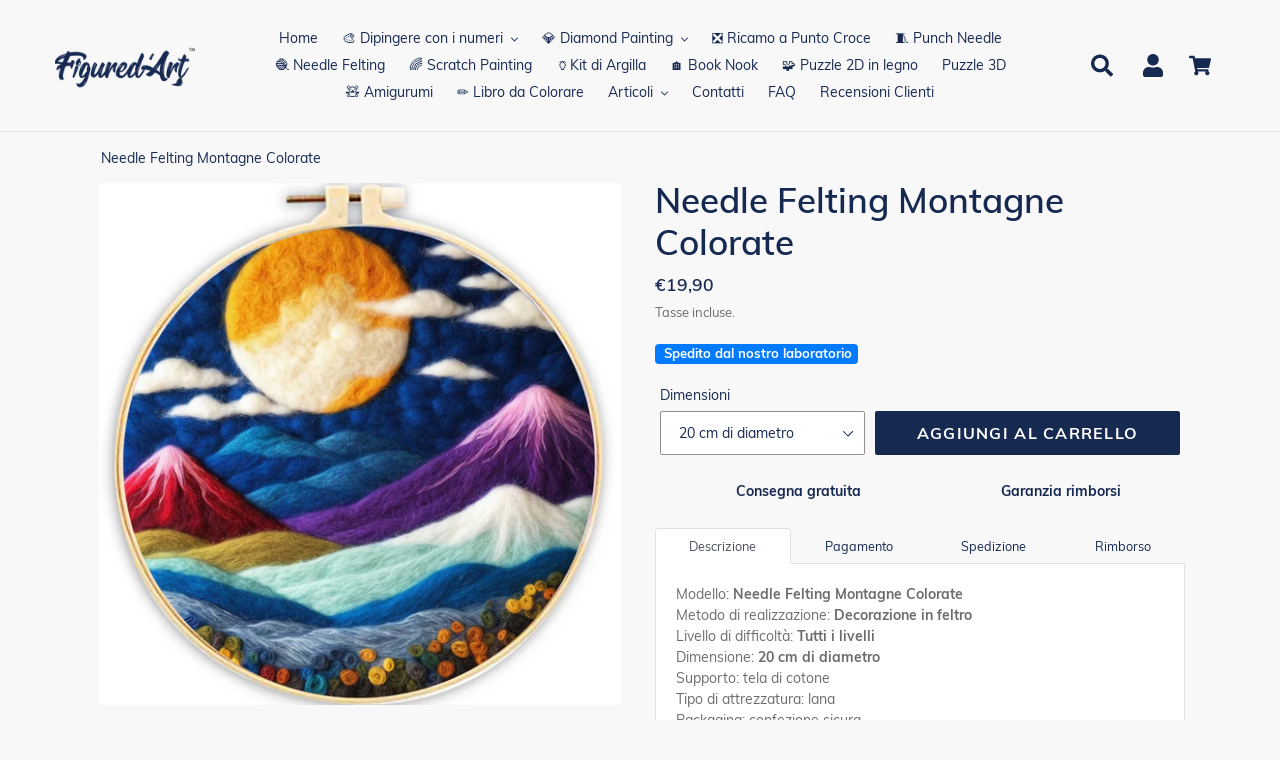

--- FILE ---
content_type: text/html; charset=utf-8
request_url: https://www.figuredart.it/products/needle-felting-montagne-colorate
body_size: 57989
content:
<!doctype html> 
<html class="no-js" lang="it">
  <head>
     <script>(function(w,d,t,r,u){var f,n,i;w[u]=w[u]||[],f=function(){var o={ti:"25152179", enableAutoSpaTracking: true};o.q=w[u],w[u]=new UET(o),w[u].push("pageLoad")},n=d.createElement(t),n.src=r,n.async=1,n.onload=n.onreadystatechange=function(){var s=this.readyState;s&&s!=="loaded"&&s!=="complete"||(f(),n.onload=n.onreadystatechange=null)},i=d.getElementsByTagName(t)[0],i.parentNode.insertBefore(n,i)})(window,document,"script","//bat.bing.com/bat.js","uetq");</script>
    <script>window['otkConsent']={"ad_user_data":true,"ad_personalization":true,"ad_storage":true,"analytics_storage":true,"functionality_storage":false,"personalization_storage":false,"security_storage":false,"url_passthrough":true,"ads_data_redaction":true};function otValidateDefault(t){const a=t[0]??!1,e=t[1]??!1;if(a&&"consent"==a&&e&&"default"==e){const a=t[2]??{};if(Object.values(a).length){const t=Object.values(a).some((t=>"granted"==t));return!t}return!0}return!0}window.dataLayer=[],window.dataLayer.push=function(...t){t.forEach((t=>{otValidateDefault(t)?Array.prototype.push.call(this,t):console.log('g df',t)}))};function _gtag(){dataLayer.push(arguments)}window.OMG_CONSENT_EXTENSION_ENABLED=!1;const otConsentObserver=new MutationObserver((function(e){for(const t of e)if("childList"===t.type){const e=Array.from(t.addedNodes).filter((e=>"SCRIPT"===e.tagName&&1===e.nodeType));for(const t of e){const e=t.getAttribute("src");if(e&&e.includes("consentik-ex-"))return window.OMG_CONSENT_EXTENSION_ENABLED=!0,void otConsentObserver.disconnect()}}}));otConsentObserver.observe(document.documentElement,{childList:!0,subtree:!0}),window.dataLayer=window.dataLayer||[],function(e,t){e.otCookiesGCM={},e.otCookiesGCM={url_passthrough:!1,ads_data_redaction:!1,config:{ad_user_data:"denied",ad_personalization:"denied",ad_storage:"denied",analytics_storage:"denied",functionality_storage:"denied",personalization_storage:"denied",security_storage:"denied",wait_for_update:500, }},_gtag("consent","default",e.otCookiesGCM.config),addEventListener("DOMContentLoaded",(function(){const o=e.otkConsent;let n=function(e,t){const o=e+"=",n=decodeURIComponent(t.cookie),a=n.split(";");for(let e=0;e<a.length;e++){let t=a[e];for(;" "===t.charAt(0);)t=t.substring(1);if(0===t.indexOf(o))return t.substring(o.length,t.length)}return""}("cookiesNotification",t),a=!0;if(n&&e.OMG_CONSENT_EXTENSION_ENABLED){n=JSON.parse(n);const t=n[0].categoriesSelected;a=!t.includes("marketing"),e.otCookiesGCM.config={ad_user_data:o.ad_user_data&&t.includes("marketing")?"granted":"denied",ad_personalization:o.ad_personalization&&t.includes("marketing")?"granted":"denied",ad_storage:o.ad_storage&&t.includes("marketing")?"granted":"denied",analytics_storage:o.analytics_storage&&t.includes("analytics")?"granted":"denied",functionality_storage:o.functionality_storage&&t.includes("necessary")?"granted":"denied",personalization_storage:o.personalization_storage&&t.includes("preferences")?"granted":"denied",security_storage:o.security_storage&&t.includes("necessary")?"granted":"denied"},_gtag("consent","update",e.otCookiesGCM.config),_gtag({event:"OMG-cookie-GCM-update",data:e.otCookiesGCM.config})}e.otCookiesGCM.ads_data_redaction=e.otkConsent.ads_data_redaction&&a,e.otCookiesGCM.url_passthrough=e.otkConsent.url_passthrough,e.otCookiesGCM.ads_data_redaction&&_gtag("set","ads_data_redaction",e.otCookiesGCM.ads_data_redaction),e.otCookiesGCM.url_passthrough&&_gtag("set","url_passthrough",e.otCookiesGCM.url_passthrough)}))}(window,document);
</script>
    <meta charset="utf-8">
    <meta http-equiv="X-UA-Compatible" content="IE=edge,chrome=1">
    <meta name="viewport" content="width=device-width,initial-scale=1">
    <meta name="theme-color" content="#0c85da">
    
    
    <link rel="canonical" href="https://www.figuredart.it/products/needle-felting-montagne-colorate"><link rel="shortcut icon" href="//www.figuredart.it/cdn/shop/files/favicon-32x32_32x32.png?v=1613613475" type="image/png"><title>Needle Felting Montagne Colorate
&ndash; Figured&#39;Art</title><meta name="description" content="Sviluppa la tua creatività con questo Kit di Needle Felting Montagne Colorate, con telaio. I nostri kit sono adatti a principianti ed esperti appassionati di fai da te!">
    
    <script type="text/javascript" src="https://cdnjs.cloudflare.com/ajax/libs/lodash.js/4.17.21/lodash.min.js" defer="defer"></script>	
    <script src="https://code.jquery.com/jquery-2.2.4.min.js" crossorigin="anonymous" defer="defer"></script>
	
    
    <link href="//www.figuredart.it/cdn/shop/t/39/assets/bootstrap.min.css?v=90869400946681534311730374147" rel="stylesheet" type="text/css" media="all" />
    <script src="//www.figuredart.it/cdn/shop/t/39/assets/bootstrap.min.js?v=35271929837704850651730374147" defer="defer"></script>
    
    <link href="//www.figuredart.it/cdn/shop/t/39/assets/theme.css?v=154289571823723760311730374147" rel="stylesheet" type="text/css" media="all" />
    
    <script>
      var theme = {
        strings: {
          addToCart: "Aggiungi al carrello",
          soldOut: "Esaurito",
          unavailable: "Non disponibile",
          regularPrice: "Prezzo di listino",
          sale: "Promo",
          showMore: "Mostra di Più",
          showLess: "Mostra di meno",
          addressError: "Errore durante la ricerca dell\u0026#39;indirizzo",
          addressNoResults: "La ricerca non ha prodotto alcun risultato per quell’indirizzo",
          addressQueryLimit: "Hai superato il limite di utilizzo dell'API di Google. Considera l’aggiornamento a un \u003ca href=\"https:\/\/developers.google.com\/maps\/premium\/usage-limits\"\u003ePiano Premium\u003c\/a\u003e.",
          authError: "Si è verificato un problema di autenticazione con il tuo account di Google Maps.",
          newWindow: "Apre in una nuova finestra.",
          external: "Apre un sito esterno.",
          newWindowExternal: "Apre un sito esterno in una nuova finestra."
        },
        moneyFormat: "€{{amount_with_comma_separator}}"
      }

        document.documentElement.className = document.documentElement.className.replace('no-js', 'js');
    </script><script src="//www.figuredart.it/cdn/shop/t/39/assets/lazysizes.js?v=68441465964607740661730374147" async="async"></script>
    <script src="//www.figuredart.it/cdn/shop/t/39/assets/vendor.js?v=176935521799461138551730374147" defer="defer"></script>
    <script src="//www.figuredart.it/cdn/shop/t/39/assets/theme.js?v=19877489174089998211739334626" defer="defer"></script>


    <script>window.performance && window.performance.mark && window.performance.mark('shopify.content_for_header.start');</script><meta name="google-site-verification" content="5PUR9RfsGf_Hf3_VLbFRHgwFAyBcn2ISl26etiiGH20">
<meta name="facebook-domain-verification" content="omrwi59ugjzv4s0g1dc47v6hm6c118">
<meta name="facebook-domain-verification" content="moifghsseeraeytnd56qwhp2o7xdyw">
<meta id="shopify-digital-wallet" name="shopify-digital-wallet" content="/52701855929/digital_wallets/dialog">
<meta name="shopify-checkout-api-token" content="75cf71c3a5a45269841cdd62e5626b29">
<meta id="in-context-paypal-metadata" data-shop-id="52701855929" data-venmo-supported="false" data-environment="production" data-locale="it_IT" data-paypal-v4="true" data-currency="EUR">
<link rel="alternate" type="application/json+oembed" href="https://www.figuredart.it/products/needle-felting-montagne-colorate.oembed">
<script async="async" src="/checkouts/internal/preloads.js?locale=it-IT"></script>
<script id="shopify-features" type="application/json">{"accessToken":"75cf71c3a5a45269841cdd62e5626b29","betas":["rich-media-storefront-analytics"],"domain":"www.figuredart.it","predictiveSearch":true,"shopId":52701855929,"locale":"it"}</script>
<script>var Shopify = Shopify || {};
Shopify.shop = "it-figuredart.myshopify.com";
Shopify.locale = "it";
Shopify.currency = {"active":"EUR","rate":"1.0"};
Shopify.country = "IT";
Shopify.theme = {"name":"CNY label change | Big Size Fold change","id":173949813067,"schema_name":"Debut","schema_version":"11.0.1","theme_store_id":null,"role":"main"};
Shopify.theme.handle = "null";
Shopify.theme.style = {"id":null,"handle":null};
Shopify.cdnHost = "www.figuredart.it/cdn";
Shopify.routes = Shopify.routes || {};
Shopify.routes.root = "/";</script>
<script type="module">!function(o){(o.Shopify=o.Shopify||{}).modules=!0}(window);</script>
<script>!function(o){function n(){var o=[];function n(){o.push(Array.prototype.slice.apply(arguments))}return n.q=o,n}var t=o.Shopify=o.Shopify||{};t.loadFeatures=n(),t.autoloadFeatures=n()}(window);</script>
<script id="shop-js-analytics" type="application/json">{"pageType":"product"}</script>
<script defer="defer" async type="module" src="//www.figuredart.it/cdn/shopifycloud/shop-js/modules/v2/client.init-shop-cart-sync_B0kkjBRt.it.esm.js"></script>
<script defer="defer" async type="module" src="//www.figuredart.it/cdn/shopifycloud/shop-js/modules/v2/chunk.common_AgTufRUD.esm.js"></script>
<script type="module">
  await import("//www.figuredart.it/cdn/shopifycloud/shop-js/modules/v2/client.init-shop-cart-sync_B0kkjBRt.it.esm.js");
await import("//www.figuredart.it/cdn/shopifycloud/shop-js/modules/v2/chunk.common_AgTufRUD.esm.js");

  window.Shopify.SignInWithShop?.initShopCartSync?.({"fedCMEnabled":true,"windoidEnabled":true});

</script>
<script>(function() {
  var isLoaded = false;
  function asyncLoad() {
    if (isLoaded) return;
    isLoaded = true;
    var urls = ["\/\/d1liekpayvooaz.cloudfront.net\/apps\/uploadery\/uploadery.js?shop=it-figuredart.myshopify.com","https:\/\/cdn.nfcube.com\/instafeed-ac760df20dc8b407a637fc9e4db9d64e.js?shop=it-figuredart.myshopify.com","https:\/\/cdn.hextom.com\/js\/eventpromotionbar.js?shop=it-figuredart.myshopify.com","https:\/\/bigblueprod-fast-tags.web.app\/shopify\/main.js?shop=it-figuredart.myshopify.com#eyJhbGciOiJFUzI1NiIsImtpZCI6InExZHNwamdqdGUiLCJ0eXAiOiJKV1QifQ.eyJleHAiOjE3NjkwOTI3MTEsImlzcyI6Imh0dHBzOi8vY2hlY2tvdXQtYXBpLmJp","https:\/\/bigblueprod-fast-tags.web.app\/shopify\/2.js?shop=it-figuredart.myshopify.com#Z2JsdWUuY28vIiwic3ViIjoic19maWd1MDAwNSJ9.h9eT9yJFBUQENkeAvJ9PkwLonJtKGxHHPE99fsGF4-pCY4dwptirBIjn65wUIPqwYLaXVPpzulXE-BpxO-bpxw"];
    for (var i = 0; i < urls.length; i++) {
      var s = document.createElement('script');
      s.type = 'text/javascript';
      s.async = true;
      s.src = urls[i];
      var x = document.getElementsByTagName('script')[0];
      x.parentNode.insertBefore(s, x);
    }
  };
  if(window.attachEvent) {
    window.attachEvent('onload', asyncLoad);
  } else {
    window.addEventListener('load', asyncLoad, false);
  }
})();</script>
<script id="__st">var __st={"a":52701855929,"offset":3600,"reqid":"1055b27f-5479-4356-a8bb-f8b559a3d2f3-1768834757","pageurl":"www.figuredart.it\/products\/needle-felting-montagne-colorate","u":"020ad3d819d9","p":"product","rtyp":"product","rid":10104382357835};</script>
<script>window.ShopifyPaypalV4VisibilityTracking = true;</script>
<script id="captcha-bootstrap">!function(){'use strict';const t='contact',e='account',n='new_comment',o=[[t,t],['blogs',n],['comments',n],[t,'customer']],c=[[e,'customer_login'],[e,'guest_login'],[e,'recover_customer_password'],[e,'create_customer']],r=t=>t.map((([t,e])=>`form[action*='/${t}']:not([data-nocaptcha='true']) input[name='form_type'][value='${e}']`)).join(','),a=t=>()=>t?[...document.querySelectorAll(t)].map((t=>t.form)):[];function s(){const t=[...o],e=r(t);return a(e)}const i='password',u='form_key',d=['recaptcha-v3-token','g-recaptcha-response','h-captcha-response',i],f=()=>{try{return window.sessionStorage}catch{return}},m='__shopify_v',_=t=>t.elements[u];function p(t,e,n=!1){try{const o=window.sessionStorage,c=JSON.parse(o.getItem(e)),{data:r}=function(t){const{data:e,action:n}=t;return t[m]||n?{data:e,action:n}:{data:t,action:n}}(c);for(const[e,n]of Object.entries(r))t.elements[e]&&(t.elements[e].value=n);n&&o.removeItem(e)}catch(o){console.error('form repopulation failed',{error:o})}}const l='form_type',E='cptcha';function T(t){t.dataset[E]=!0}const w=window,h=w.document,L='Shopify',v='ce_forms',y='captcha';let A=!1;((t,e)=>{const n=(g='f06e6c50-85a8-45c8-87d0-21a2b65856fe',I='https://cdn.shopify.com/shopifycloud/storefront-forms-hcaptcha/ce_storefront_forms_captcha_hcaptcha.v1.5.2.iife.js',D={infoText:'Protetto da hCaptcha',privacyText:'Privacy',termsText:'Termini'},(t,e,n)=>{const o=w[L][v],c=o.bindForm;if(c)return c(t,g,e,D).then(n);var r;o.q.push([[t,g,e,D],n]),r=I,A||(h.body.append(Object.assign(h.createElement('script'),{id:'captcha-provider',async:!0,src:r})),A=!0)});var g,I,D;w[L]=w[L]||{},w[L][v]=w[L][v]||{},w[L][v].q=[],w[L][y]=w[L][y]||{},w[L][y].protect=function(t,e){n(t,void 0,e),T(t)},Object.freeze(w[L][y]),function(t,e,n,w,h,L){const[v,y,A,g]=function(t,e,n){const i=e?o:[],u=t?c:[],d=[...i,...u],f=r(d),m=r(i),_=r(d.filter((([t,e])=>n.includes(e))));return[a(f),a(m),a(_),s()]}(w,h,L),I=t=>{const e=t.target;return e instanceof HTMLFormElement?e:e&&e.form},D=t=>v().includes(t);t.addEventListener('submit',(t=>{const e=I(t);if(!e)return;const n=D(e)&&!e.dataset.hcaptchaBound&&!e.dataset.recaptchaBound,o=_(e),c=g().includes(e)&&(!o||!o.value);(n||c)&&t.preventDefault(),c&&!n&&(function(t){try{if(!f())return;!function(t){const e=f();if(!e)return;const n=_(t);if(!n)return;const o=n.value;o&&e.removeItem(o)}(t);const e=Array.from(Array(32),(()=>Math.random().toString(36)[2])).join('');!function(t,e){_(t)||t.append(Object.assign(document.createElement('input'),{type:'hidden',name:u})),t.elements[u].value=e}(t,e),function(t,e){const n=f();if(!n)return;const o=[...t.querySelectorAll(`input[type='${i}']`)].map((({name:t})=>t)),c=[...d,...o],r={};for(const[a,s]of new FormData(t).entries())c.includes(a)||(r[a]=s);n.setItem(e,JSON.stringify({[m]:1,action:t.action,data:r}))}(t,e)}catch(e){console.error('failed to persist form',e)}}(e),e.submit())}));const S=(t,e)=>{t&&!t.dataset[E]&&(n(t,e.some((e=>e===t))),T(t))};for(const o of['focusin','change'])t.addEventListener(o,(t=>{const e=I(t);D(e)&&S(e,y())}));const B=e.get('form_key'),M=e.get(l),P=B&&M;t.addEventListener('DOMContentLoaded',(()=>{const t=y();if(P)for(const e of t)e.elements[l].value===M&&p(e,B);[...new Set([...A(),...v().filter((t=>'true'===t.dataset.shopifyCaptcha))])].forEach((e=>S(e,t)))}))}(h,new URLSearchParams(w.location.search),n,t,e,['guest_login'])})(!0,!0)}();</script>
<script integrity="sha256-4kQ18oKyAcykRKYeNunJcIwy7WH5gtpwJnB7kiuLZ1E=" data-source-attribution="shopify.loadfeatures" defer="defer" src="//www.figuredart.it/cdn/shopifycloud/storefront/assets/storefront/load_feature-a0a9edcb.js" crossorigin="anonymous"></script>
<script data-source-attribution="shopify.dynamic_checkout.dynamic.init">var Shopify=Shopify||{};Shopify.PaymentButton=Shopify.PaymentButton||{isStorefrontPortableWallets:!0,init:function(){window.Shopify.PaymentButton.init=function(){};var t=document.createElement("script");t.src="https://www.figuredart.it/cdn/shopifycloud/portable-wallets/latest/portable-wallets.it.js",t.type="module",document.head.appendChild(t)}};
</script>
<script data-source-attribution="shopify.dynamic_checkout.buyer_consent">
  function portableWalletsHideBuyerConsent(e){var t=document.getElementById("shopify-buyer-consent"),n=document.getElementById("shopify-subscription-policy-button");t&&n&&(t.classList.add("hidden"),t.setAttribute("aria-hidden","true"),n.removeEventListener("click",e))}function portableWalletsShowBuyerConsent(e){var t=document.getElementById("shopify-buyer-consent"),n=document.getElementById("shopify-subscription-policy-button");t&&n&&(t.classList.remove("hidden"),t.removeAttribute("aria-hidden"),n.addEventListener("click",e))}window.Shopify?.PaymentButton&&(window.Shopify.PaymentButton.hideBuyerConsent=portableWalletsHideBuyerConsent,window.Shopify.PaymentButton.showBuyerConsent=portableWalletsShowBuyerConsent);
</script>
<script data-source-attribution="shopify.dynamic_checkout.cart.bootstrap">document.addEventListener("DOMContentLoaded",(function(){function t(){return document.querySelector("shopify-accelerated-checkout-cart, shopify-accelerated-checkout")}if(t())Shopify.PaymentButton.init();else{new MutationObserver((function(e,n){t()&&(Shopify.PaymentButton.init(),n.disconnect())})).observe(document.body,{childList:!0,subtree:!0})}}));
</script>
<link id="shopify-accelerated-checkout-styles" rel="stylesheet" media="screen" href="https://www.figuredart.it/cdn/shopifycloud/portable-wallets/latest/accelerated-checkout-backwards-compat.css" crossorigin="anonymous">
<style id="shopify-accelerated-checkout-cart">
        #shopify-buyer-consent {
  margin-top: 1em;
  display: inline-block;
  width: 100%;
}

#shopify-buyer-consent.hidden {
  display: none;
}

#shopify-subscription-policy-button {
  background: none;
  border: none;
  padding: 0;
  text-decoration: underline;
  font-size: inherit;
  cursor: pointer;
}

#shopify-subscription-policy-button::before {
  box-shadow: none;
}

      </style>

<script>window.performance && window.performance.mark && window.performance.mark('shopify.content_for_header.end');</script>


    <!-- Google Fonts -->
	<link rel="stylesheet" type="text/css" href="//fonts.googleapis.com/css?family=Carter+One" />
	
    <!-- Google Site verification -->
<meta name="google-site-verification" content="5PUR9RfsGf_Hf3_VLbFRHgwFAyBcn2ISl26etiiGH20" />
<meta name="google-site-verification" content="PB2mLIxQDS2myjoSYVP9DFEK_YSGDFBU9D3Td1bigfA" />
<script src="//cdn.shopify.com/s/files/1/0603/7530/2276/t/1/assets/globo_checkout.js" type="text/javascript"></script>

<!-- Google Ads -->
<script async type="text/javascript">
  
  gtag('event', 'page_view', {
    ecomm_prodid: 'shopify_FR_10104382357835_50080107069771',
    ecomm_pagetype: 'product',
    ecomm_totalvalue: 19.90
  });
  
</script>

<!-- Global site tag (gtag.js) - Google Analytics -->
<script async src="https://www.googletagmanager.com/gtag/js?id=G-TW9N27W4N5"></script>
<script>
  window.dataLayer = window.dataLayer || [];
  function gtag(){dataLayer.push(arguments);}
  gtag('js', new Date());

  gtag('config', 'G-TW9N27W4N5');
</script>

<!-- UET tag -->
<script>(function(w,d,t,r,u){var f,n,i;w[u]=w[u]||[],f=function(){var o={ti:"25152179"};o.q=w[u],w[u]=new UET(o),w[u].push("pageLoad")},n=d.createElement(t),n.src=r,n.async=1,n.onload=n.onreadystatechange=function(){var s=this.readyState;s&&s!=="loaded"&&s!=="complete"||(f(),n.onload=n.onreadystatechange=null)},i=d.getElementsByTagName(t)[0],i.parentNode.insertBefore(n,i)})(window,document,"script","//bat.bing.com/bat.js","uetq");</script>

    

    <!-- Font Awesome -->
    <script src="https://kit.fontawesome.com/5273465c31.js" crossorigin="anonymous"></script>

    
	  <!-- "snippets/pagefly-header.liquid" was not rendered, the associated app was uninstalled -->
	

 
<!--begin-bc-sf-filter-css-->
  
<!--end-bc-sf-filter-css-->

      <!-- begin Figured'Art features + fixes -->
      <!-- We must put figured-art snippet in the head, because some CSS must apply before DOM init -->
      



<script>
  var faConfig = {
    permanent_domain: 'it-figuredart.myshopify.com',
    country_code: 'it', // infer the country code by domain name
    locale: 'it',  // page related locale, USA/UK have the same locale code (en)
    user_country_code: 'it', // user country
    enable_autocomplete_custom_name_dropdown: true,
    enable_collapsible_description: true,
    collapsible_descClassName: '.boost-pfs-filter-collection-description.rte',
    enable_width_optimized_site_nav: true,
    sku_list_url: '//www.figuredart.it/cdn/shop/t/39/assets/figured-art.sku-list.it.js?v=6183316164984977181761028475',
    template_suffix: '',
    page_type: 'product'
  };

  console.debug("Figured'Art Config:", faConfig);
</script>

<script src="//www.figuredart.it/cdn/shop/t/39/assets/figured-art.js?v=44506941095454623831730374289" defer></script>









  
      <link href="//www.figuredart.it/cdn/shop/t/39/assets/figured-art.site-nav.css?v=95471668231127540031730374147" rel="stylesheet" type="text/css" media="all" />
  


<link href="//www.figuredart.it/cdn/shop/t/39/assets/figured-art.css?v=90547364305097542661730374290" rel="stylesheet" type="text/css" media="all" />

      <!-- end Figured'Art features + fixes -->


 <!--begin-boost-pfs-filter-css-->
   <link rel="preload stylesheet" href="//www.figuredart.it/cdn/shop/t/39/assets/boost-pfs-instant-search.css?v=146474835330714392691730374147" as="style"><link href="//www.figuredart.it/cdn/shop/t/39/assets/boost-pfs-custom.css?v=169983785613459807721730374147" rel="stylesheet" type="text/css" media="all" />
<style data-id="boost-pfs-style">
    .boost-pfs-filter-option-title-text {color: rgba(228,77,77,1);font-size: 21px;font-weight: 800;text-transform: capitalize;}

   .boost-pfs-filter-tree-v .boost-pfs-filter-option-title-text:before {border-top-color: rgba(228,77,77,1);}
    .boost-pfs-filter-tree-v .boost-pfs-filter-option.boost-pfs-filter-option-collapsed .boost-pfs-filter-option-title-text:before {border-bottom-color: rgba(228,77,77,1);}
    .boost-pfs-filter-tree-h .boost-pfs-filter-option-title-heading:before {border-right-color: rgba(228,77,77,1);
        border-bottom-color: rgba(228,77,77,1);}

    .boost-pfs-filter-refine-by .boost-pfs-filter-option-title h3 {}

    .boost-pfs-filter-option-content .boost-pfs-filter-option-item-list .boost-pfs-filter-option-item button,
    .boost-pfs-filter-option-content .boost-pfs-filter-option-item-list .boost-pfs-filter-option-item .boost-pfs-filter-button,
    .boost-pfs-filter-option-range-amount input,
    .boost-pfs-filter-tree-v .boost-pfs-filter-refine-by .boost-pfs-filter-refine-by-items .refine-by-item,
    .boost-pfs-filter-refine-by-wrapper-v .boost-pfs-filter-refine-by .boost-pfs-filter-refine-by-items .refine-by-item,
    .boost-pfs-filter-refine-by .boost-pfs-filter-option-title,
    .boost-pfs-filter-refine-by .boost-pfs-filter-refine-by-items .refine-by-item>a,
    .boost-pfs-filter-refine-by>span,
    .boost-pfs-filter-clear,
    .boost-pfs-filter-clear-all{}
    .boost-pfs-filter-tree-h .boost-pfs-filter-pc .boost-pfs-filter-refine-by-items .refine-by-item .boost-pfs-filter-clear .refine-by-type,
    .boost-pfs-filter-refine-by-wrapper-h .boost-pfs-filter-pc .boost-pfs-filter-refine-by-items .refine-by-item .boost-pfs-filter-clear .refine-by-type {}

    .boost-pfs-filter-option-multi-level-collections .boost-pfs-filter-option-multi-level-list .boost-pfs-filter-option-item .boost-pfs-filter-button-arrow .boost-pfs-arrow:before,
    .boost-pfs-filter-option-multi-level-tag .boost-pfs-filter-option-multi-level-list .boost-pfs-filter-option-item .boost-pfs-filter-button-arrow .boost-pfs-arrow:before {}

    .boost-pfs-filter-refine-by-wrapper-v .boost-pfs-filter-refine-by .boost-pfs-filter-refine-by-items .refine-by-item .boost-pfs-filter-clear:after,
    .boost-pfs-filter-refine-by-wrapper-v .boost-pfs-filter-refine-by .boost-pfs-filter-refine-by-items .refine-by-item .boost-pfs-filter-clear:before,
    .boost-pfs-filter-tree-v .boost-pfs-filter-refine-by .boost-pfs-filter-refine-by-items .refine-by-item .boost-pfs-filter-clear:after,
    .boost-pfs-filter-tree-v .boost-pfs-filter-refine-by .boost-pfs-filter-refine-by-items .refine-by-item .boost-pfs-filter-clear:before,
    .boost-pfs-filter-refine-by-wrapper-h .boost-pfs-filter-pc .boost-pfs-filter-refine-by-items .refine-by-item .boost-pfs-filter-clear:after,
    .boost-pfs-filter-refine-by-wrapper-h .boost-pfs-filter-pc .boost-pfs-filter-refine-by-items .refine-by-item .boost-pfs-filter-clear:before,
    .boost-pfs-filter-tree-h .boost-pfs-filter-pc .boost-pfs-filter-refine-by-items .refine-by-item .boost-pfs-filter-clear:after,
    .boost-pfs-filter-tree-h .boost-pfs-filter-pc .boost-pfs-filter-refine-by-items .refine-by-item .boost-pfs-filter-clear:before {}
    .boost-pfs-filter-option-range-slider .noUi-value-horizontal {}

    .boost-pfs-filter-tree-mobile-button button,
    .boost-pfs-filter-top-sorting-mobile button {font-weight: 500 !important;text-transform: capitalize !important;background: rgba(118,19,19,1) !important;}
    .boost-pfs-filter-top-sorting-mobile button>span:after {}
  </style>

 <!--end-boost-pfs-filter-css-->

 
<!-- BEGIN app block: shopify://apps/consentik-cookie/blocks/omega-cookies-notification/13cba824-a338-452e-9b8e-c83046a79f21 --><script type="text/javascript" src="https://cdn.shopify.com/extensions/019bc607-8383-7b61-9618-f914d3f94be7/consentik-ex-202601161558/assets/jQueryOT.min.js" defer></script>

<script>
    window.otCKAppData = {};
    var otCKRequestDataInfo = {};
    var otCKRootLink = '';
    var otCKSettings = {};
    window.OCBCookies = []
    window.OCBCategories = []
    window['otkConsent'] = window['otkConsent'] || {};
    window.otJQuerySource = "https://cdn.shopify.com/extensions/019bc607-8383-7b61-9618-f914d3f94be7/consentik-ex-202601161558/assets/jQueryOT.min.js"
</script>



    <script>
        console.log('UN ACTIVE CROSS', )
        function __remvoveCookie(name) {
            document.cookie = name + '=; expires=Thu, 01 Jan 1970 00:00:00 UTC; path=/;';
        }

        __remvoveCookie('__cross_accepted');
    </script>





    <script>
        let otCKEnableDebugger = 0;
    </script>


    <script>
        window.otResetConsentData = {"oldKey":null,"current":"_consentik_cookie","consent":[]};
    </script>



    <script>
        window.cstCookiesData = {"rootLink":"https://apps.consentik.com/consentik","cookies":[{"id":14452843,"cookie_status":true,"cookie_name":"_ab","cookie_description":"Used in connection with access to admin.","category_id":42706,"platform":"Shopify","domain":"shopify.com","retention_period":"session","privacy_link":null,"wildcard":false,"expired_time":"session","type":null},{"id":14452844,"cookie_status":true,"cookie_name":"_secure_session_id","cookie_description":"Used in connection with navigation through a storefront.\r\n","category_id":42706,"platform":"Shopify","domain":"shopify.com","retention_period":"session","privacy_link":null,"wildcard":false,"expired_time":"session","type":null},{"id":14452845,"cookie_status":true,"cookie_name":"Cart","cookie_description":"Used in connection with shopping cart.\r\n","category_id":42706,"platform":"Shopify","domain":"shopify.com","retention_period":"14 days","privacy_link":null,"wildcard":false,"expired_time":"14 days","type":null},{"id":14452846,"cookie_status":true,"cookie_name":"cart_currency","cookie_description":"Used in connection with shopping cart.\r\n","category_id":42706,"platform":"Shopify","domain":"shopify.com","retention_period":"14 days","privacy_link":null,"wildcard":false,"expired_time":"14 days","type":null},{"id":14452847,"cookie_status":true,"cookie_name":"cart_sig","cookie_description":"Used in connection with checkout.\r\n","category_id":42706,"platform":"Shopify","domain":"shopify.com","retention_period":"14 days","privacy_link":null,"wildcard":false,"expired_time":"14 days","type":null},{"id":14452848,"cookie_status":true,"cookie_name":"cart_ts","cookie_description":"Used in connection with checkout.\r\n","category_id":42706,"platform":"Shopify","domain":"shopify.com","retention_period":"14 days","privacy_link":null,"wildcard":false,"expired_time":"14 days","type":null},{"id":14452849,"cookie_status":true,"cookie_name":"cart_ver","cookie_description":"Used in connection with shopping cart.\r\n","category_id":42706,"platform":"Shopify","domain":"","retention_period":"2 weeks","privacy_link":null,"wildcard":false,"expired_time":"2 weeks","type":null},{"id":14452850,"cookie_status":true,"cookie_name":"checkout","cookie_description":"Used in connection with checkout.","category_id":42706,"platform":null,"domain":null,"retention_period":null,"privacy_link":null,"wildcard":false,"expired_time":null,"type":null},{"id":14452851,"cookie_status":true,"cookie_name":"checkout_token","cookie_description":"Used in connection with checkout.\r\n","category_id":42706,"platform":"Shopify","domain":"shopify.com","retention_period":"14 days","privacy_link":null,"wildcard":false,"expired_time":"14 days","type":null},{"id":14452852,"cookie_status":true,"cookie_name":"cookietest","cookie_description":"Used in connection with navigation through a storefront.","category_id":42706,"platform":null,"domain":null,"retention_period":null,"privacy_link":null,"wildcard":false,"expired_time":null,"type":null},{"id":14452853,"cookie_status":true,"cookie_name":"master_device_id","cookie_description":"Used in connection with merchant login.","category_id":42706,"platform":null,"domain":null,"retention_period":null,"privacy_link":null,"wildcard":false,"expired_time":null,"type":null},{"id":14452854,"cookie_status":true,"cookie_name":"previous_checkout_token","cookie_description":"Used in connection with checkout.","category_id":42706,"platform":null,"domain":null,"retention_period":null,"privacy_link":null,"wildcard":false,"expired_time":null,"type":null},{"id":14452855,"cookie_status":true,"cookie_name":"previous_step","cookie_description":"Used in connection with checkout.","category_id":42706,"platform":null,"domain":null,"retention_period":null,"privacy_link":null,"wildcard":false,"expired_time":null,"type":null},{"id":14452856,"cookie_status":true,"cookie_name":"remember_me","cookie_description":"Used in connection with checkout.","category_id":42706,"platform":null,"domain":null,"retention_period":null,"privacy_link":null,"wildcard":false,"expired_time":null,"type":null},{"id":14452857,"cookie_status":true,"cookie_name":"Secret","cookie_description":"Used in connection with checkout.\r\n","category_id":42706,"platform":"Shopify","domain":"shopify.com","retention_period":"14 days","privacy_link":null,"wildcard":false,"expired_time":"14 days","type":null},{"id":14452858,"cookie_status":true,"cookie_name":"Secure_customer_sig","cookie_description":"Used in connection with customer login.\r\n","category_id":42706,"platform":"Shopify","domain":"shopify.com","retention_period":"2 years","privacy_link":null,"wildcard":false,"expired_time":"2 years","type":null},{"id":14452859,"cookie_status":true,"cookie_name":"storefront_digest","cookie_description":"Used in connection with customer login.\r\n","category_id":42706,"platform":"Shopify","domain":"shopify.com","retention_period":"2 years","privacy_link":null,"wildcard":false,"expired_time":"2 years","type":null},{"id":14452860,"cookie_status":true,"cookie_name":"_shopify_country","cookie_description":"For shops where pricing currency/country set from GeoIP, that cookie stores the country we've detected. This cookie helps avoid doing GeoIP lookups after the first request.","category_id":42706,"platform":"Shopify","domain":"","retention_period":"session","privacy_link":null,"wildcard":false,"expired_time":"session","type":null},{"id":14452861,"cookie_status":true,"cookie_name":"_shopify_m","cookie_description":"Used for managing customer privacy settings.","category_id":42706,"platform":null,"domain":null,"retention_period":null,"privacy_link":null,"wildcard":false,"expired_time":null,"type":null},{"id":14452862,"cookie_status":true,"cookie_name":"_shopify_tm","cookie_description":"Used for managing customer privacy settings.","category_id":42706,"platform":null,"domain":null,"retention_period":null,"privacy_link":null,"wildcard":false,"expired_time":null,"type":null},{"id":14452863,"cookie_status":true,"cookie_name":"_shopify_tw","cookie_description":"Used for managing customer privacy settings.","category_id":42706,"platform":null,"domain":null,"retention_period":null,"privacy_link":null,"wildcard":false,"expired_time":null,"type":null},{"id":14452864,"cookie_status":true,"cookie_name":"_storefront_u","cookie_description":"Used to facilitate updating customer account information.","category_id":42706,"platform":null,"domain":null,"retention_period":null,"privacy_link":null,"wildcard":false,"expired_time":null,"type":null},{"id":14452865,"cookie_status":true,"cookie_name":"_tracking_consent","cookie_description":"Tracking preferences.\r\n","category_id":42706,"platform":"Shopify","domain":"shopify.com","retention_period":"2 years","privacy_link":null,"wildcard":false,"expired_time":"2 years","type":null},{"id":14452866,"cookie_status":true,"cookie_name":"tracked_start_checkout","cookie_description":"Utilizzato in connessione con il checkout.","category_id":42706,"platform":"Shopify","domain":"shopify.com","retention_period":"2 years","privacy_link":null,"wildcard":false,"expired_time":"2 years","type":null},{"id":14452867,"cookie_status":true,"cookie_name":"_Brochure_session","cookie_description":"Used in connection with browsing through site.\r\n","category_id":42706,"platform":"Shopify","domain":"shopify.com","retention_period":"2 years","privacy_link":null,"wildcard":false,"expired_time":"2 years","type":null},{"id":14452868,"cookie_status":true,"cookie_name":"identity_state","cookie_description":"Used in connection with customer authentication","category_id":42706,"platform":null,"domain":null,"retention_period":null,"privacy_link":null,"wildcard":false,"expired_time":null,"type":null},{"id":14452869,"cookie_status":true,"cookie_name":"identity_state_<<id>>","cookie_description":"Used in connection with customer authentication","category_id":42706,"platform":null,"domain":null,"retention_period":null,"privacy_link":null,"wildcard":false,"expired_time":null,"type":null},{"id":14452870,"cookie_status":true,"cookie_name":"identity_customer_account_number","cookie_description":"Used in connection with customer authentication","category_id":42706,"platform":null,"domain":null,"retention_period":null,"privacy_link":null,"wildcard":false,"expired_time":null,"type":null},{"id":14452871,"cookie_status":true,"cookie_name":"_consentik_cookie_*","cookie_description":"Used to save customer's consent","category_id":42707,"platform":null,"domain":null,"retention_period":null,"privacy_link":null,"wildcard":false,"expired_time":null,"type":null},{"id":14452872,"cookie_status":true,"cookie_name":"cookiesNotification","cookie_description":"Stores the user's cookie consent state for the current domain","category_id":42707,"platform":"Consentik","domain":"","retention_period":"","privacy_link":null,"wildcard":false,"expired_time":"","type":null},{"id":14452873,"cookie_status":true,"cookie_name":"_landing_page","cookie_description":"Track landing pages.\r\n","category_id":42709,"platform":"Shopify","domain":"shopify.com","retention_period":"2 years","privacy_link":null,"wildcard":false,"expired_time":"2 years","type":null},{"id":14452874,"cookie_status":true,"cookie_name":"_orig_referrer","cookie_description":"Track landing pages.\r\n","category_id":42709,"platform":"Shopify","domain":"shopify.com","retention_period":"2 years","privacy_link":null,"wildcard":false,"expired_time":"2 years","type":null},{"id":14452875,"cookie_status":true,"cookie_name":"_s","cookie_description":"Shopify analytics.\r\n","category_id":42709,"platform":"Shopify","domain":"shopify.com","retention_period":"2 years","privacy_link":null,"wildcard":false,"expired_time":"2 years","type":null},{"id":14452876,"cookie_status":true,"cookie_name":"_shopify_d","cookie_description":"Shopify analytics.","category_id":42709,"platform":null,"domain":null,"retention_period":null,"privacy_link":null,"wildcard":false,"expired_time":null,"type":null},{"id":14452877,"cookie_status":true,"cookie_name":"_shopify_fs","cookie_description":"Shopify analytics.\r\n","category_id":42709,"platform":"Shopify","domain":"shopify.com","retention_period":"2 years","privacy_link":null,"wildcard":false,"expired_time":"2 years","type":null},{"id":14452878,"cookie_status":true,"cookie_name":"_shopify_s","cookie_description":"Shopify analytics.\r\n","category_id":42709,"platform":"Shopify","domain":"shopify.com","retention_period":"2 years","privacy_link":null,"wildcard":false,"expired_time":"2 years","type":null},{"id":14452879,"cookie_status":true,"cookie_name":"_shopify_sa_p","cookie_description":"Shopify analytics relating to marketing & referrals.\r\n","category_id":42709,"platform":"Shopify","domain":"shopify.com","retention_period":"2 years","privacy_link":null,"wildcard":false,"expired_time":"2 years","type":null},{"id":14452880,"cookie_status":true,"cookie_name":"_shopify_sa_t","cookie_description":"Shopify analytics relating to marketing & referrals.\r\n","category_id":42709,"platform":"Shopify","domain":"shopify.com","retention_period":"2 years","privacy_link":null,"wildcard":false,"expired_time":"2 years","type":null},{"id":14452881,"cookie_status":true,"cookie_name":"_shopify_y","cookie_description":"Shopify analytics.\r\n","category_id":42709,"platform":"Shopify","domain":"shopify.com","retention_period":"2 years","privacy_link":null,"wildcard":false,"expired_time":"2 years","type":null},{"id":14452882,"cookie_status":true,"cookie_name":"_y","cookie_description":"Shopify analytics.\r\n","category_id":42709,"platform":"Shopify","domain":"shopify.com","retention_period":"2 years","privacy_link":null,"wildcard":false,"expired_time":"2 years","type":null},{"id":14452883,"cookie_status":true,"cookie_name":"_shopify_uniq","cookie_description":"Tracks landing pages.\r\n","category_id":42709,"platform":"Shopify","domain":"shopify.com","retention_period":"2 years","privacy_link":null,"wildcard":false,"expired_time":"2 years","type":null},{"id":14452884,"cookie_status":true,"cookie_name":"ab_test_*","cookie_description":"Shopify analytics.","category_id":42709,"platform":null,"domain":null,"retention_period":null,"privacy_link":null,"wildcard":false,"expired_time":null,"type":null},{"id":14452885,"cookie_status":true,"cookie_name":"ki_r","cookie_description":"Shopify analytics.\r\n","category_id":42709,"platform":"Shopify","domain":"shopify.com","retention_period":"2 years","privacy_link":null,"wildcard":false,"expired_time":"2 years","type":null},{"id":14452886,"cookie_status":true,"cookie_name":"ki_t","cookie_description":"Shopify analytics.\r\n","category_id":42709,"platform":"Shopify","domain":"shopify.com","retention_period":"2 years","privacy_link":null,"wildcard":false,"expired_time":"2 years","type":null},{"id":14452887,"cookie_status":true,"cookie_name":"customer_auth_provider","cookie_description":"Shopify analytics.","category_id":42709,"platform":null,"domain":null,"retention_period":null,"privacy_link":null,"wildcard":false,"expired_time":null,"type":null},{"id":14452888,"cookie_status":true,"cookie_name":"customer_auth_session_created_at","cookie_description":"Shopify analytics.","category_id":42709,"platform":null,"domain":null,"retention_period":null,"privacy_link":null,"wildcard":false,"expired_time":null,"type":null}],"category":[{"id":42706,"category_status":true,"category_name":"Necessary","category_description":"This website is using cookies to analyze our traffic, personalize content and/or ads, to provide video content. We also share information about your use of our site with our analytics and advertising partners who may combine it with other information that you’ve provided to them or that they’ve collected from your use of their services.","is_necessary":true,"name_consent":"necessary"},{"id":42707,"category_status":true,"category_name":"Preferences","category_description":"Preference cookies enable a website to remember information that changes the way the website behaves or looks, like your preferred language or the region that you are in.","is_necessary":false,"name_consent":"preferences"},{"id":42708,"category_status":true,"category_name":"Marketing","category_description":"Marketing cookies are used to track visitors across websites. The intention is to display ads that are relevant and engaging for the individual user and thereby more valuable for publishers and third-party advertisers.","is_necessary":false,"name_consent":"marketing"},{"id":42709,"category_status":true,"category_name":"Analytics","category_description":"Statistic cookies help website owners to understand how visitors interact with websites by collecting and reporting information anonymously.","is_necessary":false,"name_consent":"analytics"}]};
    </script>



    <script>
        window.cstMultipleLanguages = {"rootLink":"https://apps.consentik.com/consentik","config":{"id":1244,"default_language":"en","language_detection_method":"url","enable":"0","language_list":["en"],"unpublish_language":[],"active_selector":"0"},"cookieInformation":[],"bannerText":[{"id":2033,"message":"This website uses cookies to ensure you get the best experience on our website.","submit_text":"Got it!","info_text":"Privacy Policy","text_size":13,"dismiss_text":"Dismiss","prefrences_text":"Preferences","preferences_title":"Manage Consent Preferences","accept_selected_text":"Allow selection","accept_all_text":"Allow all cookies","title_popup":"This website uses cookies","mess_popup":"This website is using cookies to analyze our traffic, personalize content and/or ads, to provide video content. We also share information about your use of our site with our analytics and advertising partners who may combine it with other information that you’ve provided to them or that they’ve collected from your use of their services.","title":"We respect your privacy","google_privacy_text":"Google's Privacy Policy","impressum_title":"Legal Disclosure (Imprint)","reopen_text":"Cookie Manage","language":"en","data_sale_label":"Do not share/sale my personal data"}],"cookies":[{"id":104322,"cookie_status":true,"cookie_name":"_ab","cookie_description":"Used in connection with access to admin.","category_id":42706,"base_on":14452843,"language":"en","domain":null,"expired_time":null,"platform":null,"privacy_link":null,"type":null,"wildcard":false}],"categories":[{"id":2541294,"category_status":true,"category_name":"Necessary","category_description":"This website is using cookies to analyze our traffic, personalize content and/or ads, to provide video content. We also share information about your use of our site with our analytics and advertising partners who may combine it with other information that you’ve provided to them or that they’ve collected from your use of their services.","is_necessary":true,"name_consent":"necessary","base_on":42706,"language":"en"}],"privacyPopup":[{"id":1008,"popupTitle":"Your Privacy Information","popupMessage":"This is a summary of your privacy settings and consent choices on our website. You can review and modify these settings at any time.","visitorTitle":"Visitor ID","givenConsentTitle":"Consent given on","expiresTitle":"Expires at","withdrawButton":"Withdraw consent","changeSettingsButton":"Change settings","backgroundColor":"#FFFFFF","textColor":"#333333","highlightColor":"#0C5132","language":"en","isDefaultLanguage":true}]};
    </script>



    <script>
        window.cstTcfV2 = {};
    </script>



    <script>
        window.otCKAppData = {"terms":[],"settings":{"id":38638,"shop":"it-figuredart.myshopify.com","shop_id":"52701855929","message":"Utilizziamo i cookie per personalizzare le pubblicità e offrirti la migliore esperienza","submit_text":"Accetta","info_text":"Privacy","text_size":13,"dismiss_text":"Rifiuta","prefrences_text":"Gestisci preferenze","preferences_title":null,"accept_selected_text":"Allow selection","accept_all_text":"Allow all cookies","title_popup":"This website uses cookies","mess_popup":"This website is using cookies to analyze our traffic, personalize content and/or ads, to provide video content. We also share information about your use of our site with our analytics and advertising partners who may combine it with other information that you’ve provided to them or that they’ve collected from your use of their services.","title":null,"google_privacy_text":"Google's Privacy Policy","impressum_title":"Legal Disclosure (Imprint)","permission":"0","show_icon":"0","app_enable":"1","privacy_link":"https://www.figuredart.it/pages/privacy-policy","popup_layout":1,"fullwidth_position":2,"corner_position":4,"center_position":1,"show_homepage":"0","show_all":"1","show_all_eu":"1","eu_countries":"[]","cache_time":180,"popup_bgcolor":"#ffffff","popup_textcolor":"#333333","more_textcolor":"#333333","submit_bgcolor":"#333333","submit_textcolor":"#ffffff","custom_css":null,"show_dismiss":"0","show_dismiss_popup":"1","show_prefrences":"1","color_text_popup":"#FFFFFF","dismiss_textcolor":"#333333","dismiss_bgcolor":"#ffffff","close_dismis":"0","prefrences_bgcolor":"#FFFFFF","prefrences_textcolor":"#333","accept_selected_text_color":"#02909c","accept_selected_bgcolor":"#e4f3f7","accept_all_text_color":"#ffffff","accept_all_bgcolor":"#02909c","show_cookies":"1","title_color_popup":"#333333","bgcolor_popup":"#ffffff","show_specific_region":null,"style_request_page":"{\"info_bgcolor\":\"#ffffff\",\"show_bgcolor\":\"#2f87e4\",\"edit_bgcolor\":\"#ca2f2f\",\"delete_bgcolor\":\"#770e0e\",\"delete_textcolor\":\"#ffffff\",\"edit_textcolor\":\"#ffffff\",\"show_textcolor\":\"#ffffff\",\"info_textcolor\":\"#000000\",\"info_text_size\":\"13\"}","banner_position":"full","side_position":"left","show_cookies_btn":"0","upgrade_date":"2025-09-05T22:30:43.000Z","theme_name":"LIGHT","unit_space":"%","popup_width":40,"position_top":0,"position_left":0,"position_right":0,"position_bottom":0,"enable_debugger":"0","regulation_template":null,"is_updated_cookies":"1","script_tagid":null,"google_privacy_link":"https://business.safety.google/privacy/","enable_google_privacy":"0","enable_impressum":"0","impressum_link":"","decline_behavior":"hide_banner","leave_site_url":null,"language_template":"en","text_align":"center","icon_size":25,"plan_name":"UNLIMITED_MONTHLY"},"unpublicCookies":[],"rootLink":"https://apps.consentik.com/consentik","shopId":"52701855929","privacyPopup":{"id":1008,"popupTitle":"Your Privacy Information","popupMessage":"This is a summary of your privacy settings and consent choices on our website. You can review and modify these settings at any time.","visitorTitle":"Visitor ID","givenConsentTitle":"Consent given on","expiresTitle":"Expires at","withdrawButton":"Withdraw consent","changeSettingsButton":"Change settings","backgroundColor":"#FFFFFF","textColor":"#333333","highlightColor":"#0C5132","language":"en","isDefaultLanguage":true},"advancedSetting":{"icon_banner_url":null,"button_icon_url":null,"pages_locked":null,"show_close_icon":"0","app_lang":"en","check_list":{"show_decline_btn":false,"show_preferences_btn":false,"show_cookie_reopen":false,"show_cookie_datasale":false,"add_privacy_link":false,"enable_blocking":false,"data_request":false},"is_hide_checklist":0,"schedule_enable":"0","schedule_duration":null,"schedule_interval":"no","schedule_secret":"0","banner_holiday":"0","admin_mode":false,"setup_mode":false,"banner_status":{"CHECKOUT_UI":true},"glass_effect":{"enable":false,"blur":50,"opacity":0.6},"quick_show_category":"0","delay_show":0,"gpc":"0","reopen_conf":{"displayAs":"icon","btnText":"Manage cookie","position":"bottom-right","horizontalMargin":10,"verticalMargin":10,"btnColor":"#FFFFFF","btnBg":"#EA9F30","footerLinkEnable":false,"behavior":"banner"},"data_sale_opts":null,"preferences_opts":{"show_table":false,"show_count":false,"type":"necessary","consent":["necessary"]},"buttons_position":{"mobile":{"dismiss":1,"prefrences":2,"submit":3},"desktop":{"dismiss":1,"prefrences":2,"submit":3}},"sklik_rtg_id":null,"bing_tag_id":null,"font_name":null,"border_style":"rounded","store_front_metafield_id":null,"block_interaction":{"enable":false,"blur":6,"opacity":0.3},"shop_locales":null},"type":"UNLIMITED","planId":53,"fromPlus":true,"fromAdvanced":true,"fromPremium":false,"isUnlimited":true,"isFree":false,"isPaid":true};
        window.cstUseLiquid = window.otCKAppData.uId >= window.otCKAppData.lowestId;
        if (typeof otCKAppData === 'object') {
            otCKRootLink = otCKAppData.rootLink;
            otCKSettings = otCKAppData.settings;
        }
        if (window.cstCookiesData != undefined) {
            window.otCKAppData.cookies = window.cstCookiesData.cookies
            window.otCKAppData.category = window.cstCookiesData.category
        }
        window.otCKRequestDataInfo = window.otCKRequestDataInfo ? window.otCKRequestDataInfo : {};
    </script>



<!-- BEGIN app snippet: consent-mode --><script>    const cstConsentMode = window.otCKAppData?.consentMode;    if (!!cstConsentMode && cstConsentMode?.enable_gcm) {        console.log('GCM LIQUID CALLING...');        window['otkConsent'] = cstConsentMode;        _cst_gcm_initialize(cstConsentMode)    }    function _cst_gcm_initialize(consentMode) {        console.log('GCM INITIALIZED...');        const canAuto = !consentMode?.have_gtm && !consentMode?.keep_gtm_setup;        const trackingIds = consentMode.gtm?.split(',');        if (!window.cstUseLiquid || !canAuto) return;        console.log('GCM WORKING...');        /**         *         * @type {string[]}         */        const regions = window.otCKAppData.consentModeRegions;        const isShowAll = window.otCKAppData?.settings?.show_all === '1';        const userRegion = isShowAll ? {} : {region: regions};        window.cstUserRegion = userRegion;        window.otCookiesGCM = {            url_passthrough: false,            ads_data_redaction: false,            config: Object.assign({                //Marketing                ad_user_data: !consentMode.ad_user_data ? "granted" : "denied",                ad_personalization: !consentMode.ad_personalization ? "granted" : "denied",                ad_storage: !consentMode.ad_storage ? "granted" : "denied",                // analytics                analytics_storage: !consentMode.analytics_storage ? "granted" : "denied",                // preferences                functionality_storage: !consentMode.functionality_storage ? "granted" : "denied",                personalization_storage: !consentMode.personalization_storage ? "granted" : "denied",                security_storage: !consentMode.security_storage ? "granted" : "denied",                cst_default: 'granted',                wait_for_update: 500            }, userRegion),        };        const rulesScript = document.createElement('script');        rulesScript.src = "https://cdn.shopify.com/extensions/019bc607-8383-7b61-9618-f914d3f94be7/consentik-ex-202601161558/assets/core.js";        const firstChild = document.head.firstChild;        document.head.insertBefore(rulesScript, firstChild);        if (trackingIds?.length > 0 && canAuto) {            console.log('GCM TAG INITIALIZED...', trackingIds);            for (const key of trackingIds) {                const ID = key.trim();                if (ID.startsWith('GTM')) {                    const GTM = document.createElement('script');                    GTM.innerHTML = `(function(w,d,s,l,i){w[l]=w[l]||[];w[l].push({'gtm.start':new Date().getTime(),event:'gtm.js'});var f=d.getElementsByTagName(s)[0],j=d.createElement(s),dl=l!='dataLayer'?'&l='+l:'';j.async=true;j.src='https://www.googletagmanager.com/gtm.js?id='+i+dl;f.parentNode.insertBefore(j,f);})(window,document,'script','dataLayer','${ID}');`                    document.head.append(GTM);                } else if (ID.startsWith('G')) {                    const gtagScript = document.createElement('script');                    gtagScript.async = true;                    gtagScript.src = `https://www.googletagmanager.com/gtag/js?id=${ID}`;                    document.head.append(gtagScript);                    const gtagContent = document.createElement('script');                    gtagContent.innerHTML = `window.dataLayer = window.dataLayer || [];function gtag(){dataLayer.push(arguments);}gtag('js', new Date());gtag('config', '${ID}');`                    document.head.append(gtagContent);                } else if (ID.startsWith('ca-pub')) {                    const tag = document.createElement("script");                    tag.src = `https://pagead2.googlesyndication.com/pagead/js/adsbygoogle.js?client=${ID}`;                    tag.async = true;                    document.head.append(tag);                } else if (ID.startsWith('AW-')) {                    const tag = document.createElement("script");                    tag.src = `https://www.googletagmanager.com/gtag/destination?id=${ID}`;                    tag.async = true;                    document.head.append(tag);                }            }        }    }</script><!-- END app snippet -->
<!-- BEGIN app snippet: UET --><script>    const cstAdvanced = window.otCKAppData?.advancedSetting;    const cstUetEnabled = cstAdvanced?.enable_uet === '1';    const cstMicrosoftConsent = cstAdvanced?.microsoft_consent;    if (cstUetEnabled && window.cstUseLiquid && !!cstMicrosoftConsent) {        if (cstMicrosoftConsent.hasUET && !!cstMicrosoftConsent.uetId) {            !function (e, a, n, t, o) {                var c, r, d;                e[o] = e[o] || [], c = function () {                    var a = {ti: Number(cstMicrosoftConsent.uetId), enableAutoSpaTracking: !0};                    a.q = e[o], e[o] = new UET(a), e[o].push("pageLoad")                }, (r = a.createElement(n)).src = "//bat.bing.com/bat.js", r.async = 1, r.onload = r.onreadystatechange = function () {                    var e = this.readyState;                    e && "loaded" !== e && "complete" !== e || (c(), r.onload = r.onreadystatechange = null)                }, (d = a.getElementsByTagName(n)[0]).parentNode.insertBefore(r, d)            }(window, document, "script", 0, "uetq");            console.log('UET INITIAL SETTING...');        }        if (cstMicrosoftConsent.hasClarity && !!cstMicrosoftConsent.clarityId) {            (function (c, l, a, r, i, t, y) {                c[a] = c[a] || function () {                    (c[a].q = c[a].q || []).push(arguments)                };                t = l.createElement(r);                t.async = 1;                t.src = "https://www.clarity.ms/tag/" + i;                y = l.getElementsByTagName(r)[0];                y.parentNode.insertBefore(t, y);            })(window, document, "clarity", "script", `${cstMicrosoftConsent.clarityId}`);            console.log('CLARITY INITIAL SETTING...');        }        /**         * UET Function         */        window.uetq = window.uetq || [];        function __cstUetHasCookie(name, values) {            return document.cookie.split(";").some((cookie) => {                cookie = cookie.trim();                return (                    cookie.startsWith(name) && values.some((v) => cookie.includes(v))                );            });        }        function __cstUetSetCookie(name, value, days) {            let expires = "";            if (typeof value !== "string") {                value = JSON.stringify(value);            }            let expiredDate = window.otCookiesExpiredDate;            if (days) {                expiredDate = days;            }            let date = new Date();            date.setTime(date.getTime() + expiredDate * 24 * 60 * 60 * 1000);            expires = "; expires=" + date.toUTCString();            document.cookie = name + "=" + value + expires + "; path=/";        }        function _otkBingConsent() {            if (typeof window.uetq !== 'undefined') {                console.log('UET CALLING...');                const isAccepted = __cstUetHasCookie(window.otCurrentCookieName, [                    "marketing",                    "analytics"                ]);                __cstUetSetCookie("_uetmsdns", !isAccepted ? 1 : 0);                window.uetq.push("consent", "default", {                    ad_storage: "denied"                });                if (isAccepted) {                    window.uetq.push("consent", "update", {                        ad_storage: "granted"                    });                }            }        }        function _otkClarityConsent() {            if (typeof window.clarity !== 'undefined') {                console.log('CLARITY CALLING...');                const isAccepted = __cstUetHasCookie(window.otCurrentCookieName, [                    "marketing",                    "analytics"                ]);                __cstUetSetCookie("_claritymsdns", !isAccepted ? 1 : 0);                window.clarity("consentv2", {                    ad_Storage: "denied",                    analytics_Storage: "denied"                });                if (isAccepted) {                    window.clarity("consentv2", {                        ad_Storage: "granted",                        analytics_Storage: "granted"                    });                }            }        }        document.addEventListener("DOMContentLoaded", () => {            _otkBingConsent()            _otkClarityConsent()        })    }</script><!-- END app snippet -->


    <!-- BEGIN app snippet: source -->
<script type="text/javascript" src="https://cdn.shopify.com/extensions/019bc607-8383-7b61-9618-f914d3f94be7/consentik-ex-202601161558/assets/cst.js" defer></script>
<link type="text/css" href="https://cdn.shopify.com/extensions/019bc607-8383-7b61-9618-f914d3f94be7/consentik-ex-202601161558/assets/main.css" rel="stylesheet">

<script>
  function otLoadSource(fileName,isCSS = false) {
        const fileUrl  = isCSS ?  otGetResouceFile(fileName, isCSS) : otGetResouceFile(fileName)
        isCSS ? otLoadCSS(fileUrl) : otLoadScript(fileUrl)
    }

    function otLoadScript(url, callback = () => {}) {
      var script = document.createElement('script');
      script.type = 'text/javascript';
      script.src = url;
      script.defer = true;

      if (script.readyState) {  // IE
          script.onreadystatechange = function() {
              if (script.readyState == 'loaded' || script.readyState == 'complete') {
                  script.onreadystatechange = null;
                  callback();
              }
          };
      } else {  // Other browsers
          script.onload = function() {
              callback();
          };
      }

      document.getElementsByTagName('head')[0].appendChild(script);
    }
    function otLoadCSS(href) {
        const cssLink = document.createElement("link");
        cssLink.href = href;
        cssLink.rel = "stylesheet";
        cssLink.type = "text/css";

        const body = document.getElementsByTagName("body")[0];
        body.appendChild(cssLink);
    }

    function otGetResouceFile(fileName, isCSS) {
      const listFile = [{
        key: 'full',
        url: "https://cdn.shopify.com/extensions/019bc607-8383-7b61-9618-f914d3f94be7/consentik-ex-202601161558/assets/full.js",
        css: "https://cdn.shopify.com/extensions/019bc607-8383-7b61-9618-f914d3f94be7/consentik-ex-202601161558/assets/full.css",
      },{
        key: 'corner',
        url: "https://cdn.shopify.com/extensions/019bc607-8383-7b61-9618-f914d3f94be7/consentik-ex-202601161558/assets/corner.js",
        css: "https://cdn.shopify.com/extensions/019bc607-8383-7b61-9618-f914d3f94be7/consentik-ex-202601161558/assets/corner.css",
      },{
        key: 'sidebar',
        url: "https://cdn.shopify.com/extensions/019bc607-8383-7b61-9618-f914d3f94be7/consentik-ex-202601161558/assets/sidebar.js",
        css: "https://cdn.shopify.com/extensions/019bc607-8383-7b61-9618-f914d3f94be7/consentik-ex-202601161558/assets/sidebar.css",
      },{
        key: 'center',
        url: "https://cdn.shopify.com/extensions/019bc607-8383-7b61-9618-f914d3f94be7/consentik-ex-202601161558/assets/center.js",
        css: "https://cdn.shopify.com/extensions/019bc607-8383-7b61-9618-f914d3f94be7/consentik-ex-202601161558/assets/center.css",
      },
      {
        key: 'custom',
        url: "https://cdn.shopify.com/extensions/019bc607-8383-7b61-9618-f914d3f94be7/consentik-ex-202601161558/assets/custom.js",
        css: "https://cdn.shopify.com/extensions/019bc607-8383-7b61-9618-f914d3f94be7/consentik-ex-202601161558/assets/custom.css",
      },
      {
        key: 'main',
        url: "",
        css: "https://cdn.shopify.com/extensions/019bc607-8383-7b61-9618-f914d3f94be7/consentik-ex-202601161558/assets/main.css",
      },
      {
        key: 'dataRequest',
        url: "https://cdn.shopify.com/extensions/019bc607-8383-7b61-9618-f914d3f94be7/consentik-ex-202601161558/assets/dataRequest.js",
      },
    ]
    const fileURL = listFile.find(item => item.key === fileName)
    if(isCSS)  {
      return fileURL.css
    }
    return fileURL.url
    }
</script>
<!-- END app snippet -->






    <script>
        window.otIsSetupMode = false
    </script>




<!-- END app block --><!-- BEGIN app block: shopify://apps/klaviyo-email-marketing-sms/blocks/klaviyo-onsite-embed/2632fe16-c075-4321-a88b-50b567f42507 -->












  <script async src="https://static.klaviyo.com/onsite/js/TQL8g9/klaviyo.js?company_id=TQL8g9"></script>
  <script>!function(){if(!window.klaviyo){window._klOnsite=window._klOnsite||[];try{window.klaviyo=new Proxy({},{get:function(n,i){return"push"===i?function(){var n;(n=window._klOnsite).push.apply(n,arguments)}:function(){for(var n=arguments.length,o=new Array(n),w=0;w<n;w++)o[w]=arguments[w];var t="function"==typeof o[o.length-1]?o.pop():void 0,e=new Promise((function(n){window._klOnsite.push([i].concat(o,[function(i){t&&t(i),n(i)}]))}));return e}}})}catch(n){window.klaviyo=window.klaviyo||[],window.klaviyo.push=function(){var n;(n=window._klOnsite).push.apply(n,arguments)}}}}();</script>

  
    <script id="viewed_product">
      if (item == null) {
        var _learnq = _learnq || [];

        var MetafieldReviews = null
        var MetafieldYotpoRating = null
        var MetafieldYotpoCount = null
        var MetafieldLooxRating = null
        var MetafieldLooxCount = null
        var okendoProduct = null
        var okendoProductReviewCount = null
        var okendoProductReviewAverageValue = null
        try {
          // The following fields are used for Customer Hub recently viewed in order to add reviews.
          // This information is not part of __kla_viewed. Instead, it is part of __kla_viewed_reviewed_items
          MetafieldReviews = {};
          MetafieldYotpoRating = null
          MetafieldYotpoCount = null
          MetafieldLooxRating = null
          MetafieldLooxCount = null

          okendoProduct = null
          // If the okendo metafield is not legacy, it will error, which then requires the new json formatted data
          if (okendoProduct && 'error' in okendoProduct) {
            okendoProduct = null
          }
          okendoProductReviewCount = okendoProduct ? okendoProduct.reviewCount : null
          okendoProductReviewAverageValue = okendoProduct ? okendoProduct.reviewAverageValue : null
        } catch (error) {
          console.error('Error in Klaviyo onsite reviews tracking:', error);
        }

        var item = {
          Name: "Needle Felting Montagne Colorate",
          ProductID: 10104382357835,
          Categories: ["Needle Felting"],
          ImageURL: "https://www.figuredart.it/cdn/shop/files/MZH-236-2020-XP_grande.jpg?v=1721588902",
          URL: "https://www.figuredart.it/products/needle-felting-montagne-colorate",
          Brand: "FiguredArt",
          Price: "€19,90",
          Value: "19,90",
          CompareAtPrice: "€0,00"
        };
        _learnq.push(['track', 'Viewed Product', item]);
        _learnq.push(['trackViewedItem', {
          Title: item.Name,
          ItemId: item.ProductID,
          Categories: item.Categories,
          ImageUrl: item.ImageURL,
          Url: item.URL,
          Metadata: {
            Brand: item.Brand,
            Price: item.Price,
            Value: item.Value,
            CompareAtPrice: item.CompareAtPrice
          },
          metafields:{
            reviews: MetafieldReviews,
            yotpo:{
              rating: MetafieldYotpoRating,
              count: MetafieldYotpoCount,
            },
            loox:{
              rating: MetafieldLooxRating,
              count: MetafieldLooxCount,
            },
            okendo: {
              rating: okendoProductReviewAverageValue,
              count: okendoProductReviewCount,
            }
          }
        }]);
      }
    </script>
  




  <script>
    window.klaviyoReviewsProductDesignMode = false
  </script>







<!-- END app block --><!-- BEGIN app block: shopify://apps/judge-me-reviews/blocks/judgeme_core/61ccd3b1-a9f2-4160-9fe9-4fec8413e5d8 --><!-- Start of Judge.me Core -->






<link rel="dns-prefetch" href="https://cdnwidget.judge.me">
<link rel="dns-prefetch" href="https://cdn.judge.me">
<link rel="dns-prefetch" href="https://cdn1.judge.me">
<link rel="dns-prefetch" href="https://api.judge.me">

<script data-cfasync='false' class='jdgm-settings-script'>window.jdgmSettings={"pagination":5,"disable_web_reviews":false,"badge_no_review_text":"Nessuna recensione","badge_n_reviews_text":"{{ n }} recensione/recensioni","badge_star_color":"#efd30b","hide_badge_preview_if_no_reviews":true,"badge_hide_text":false,"enforce_center_preview_badge":false,"widget_title":"Recensioni Clienti","widget_open_form_text":"Scrivi una recensione","widget_close_form_text":"Annulla recensione","widget_refresh_page_text":"Aggiorna pagina","widget_summary_text":"Basato su {{ number_of_reviews }} recensione/recensioni","widget_no_review_text":"Sii il primo a scrivere una recensione","widget_name_field_text":"Nome visualizzato","widget_verified_name_field_text":"Nome Verificato (pubblico)","widget_name_placeholder_text":"Nome visualizzato","widget_required_field_error_text":"Questo campo è obbligatorio.","widget_email_field_text":"Indirizzo email","widget_verified_email_field_text":"Email Verificata (privata, non può essere modificata)","widget_email_placeholder_text":"Il tuo indirizzo email","widget_email_field_error_text":"Inserisci un indirizzo email valido.","widget_rating_field_text":"Valutazione","widget_review_title_field_text":"Titolo Recensione","widget_review_title_placeholder_text":"Dai un titolo alla tua recensione","widget_review_body_field_text":"Contenuto della recensione","widget_review_body_placeholder_text":"Inizia a scrivere qui...","widget_pictures_field_text":"Foto/Video (opzionale)","widget_submit_review_text":"Invia Recensione","widget_submit_verified_review_text":"Invia Recensione Verificata","widget_submit_success_msg_with_auto_publish":"Grazie! Aggiorna la pagina tra qualche momento per vedere la tua recensione. Puoi rimuovere o modificare la tua recensione accedendo a \u003ca href='https://judge.me/login' target='_blank' rel='nofollow noopener'\u003eJudge.me\u003c/a\u003e","widget_submit_success_msg_no_auto_publish":"Grazie! La tua recensione sarà pubblicata non appena sarà approvata dall'amministratore del negozio. Puoi rimuovere o modificare la tua recensione accedendo a \u003ca href='https://judge.me/login' target='_blank' rel='nofollow noopener'\u003eJudge.me\u003c/a\u003e","widget_show_default_reviews_out_of_total_text":"Visualizzazione di {{ n_reviews_shown }} su {{ n_reviews }} recensioni.","widget_show_all_link_text":"Mostra tutte","widget_show_less_link_text":"Mostra meno","widget_author_said_text":"{{ reviewer_name }} ha detto:","widget_days_text":"{{ n }} giorni fa","widget_weeks_text":"{{ n }} settimana/settimane fa","widget_months_text":"{{ n }} mese/mesi fa","widget_years_text":"{{ n }} anno/anni fa","widget_yesterday_text":"Ieri","widget_today_text":"Oggi","widget_replied_text":"\u003e\u003e {{ shop_name }} ha risposto:","widget_read_more_text":"Leggi di più","widget_reviewer_name_as_initial":"","widget_rating_filter_color":"","widget_rating_filter_see_all_text":"Vedi tutte le recensioni","widget_sorting_most_recent_text":"Più Recenti","widget_sorting_highest_rating_text":"Valutazione Più Alta","widget_sorting_lowest_rating_text":"Valutazione Più Bassa","widget_sorting_with_pictures_text":"Solo Foto","widget_sorting_most_helpful_text":"Più Utili","widget_open_question_form_text":"Fai una domanda","widget_reviews_subtab_text":"Recensioni","widget_questions_subtab_text":"Domande","widget_question_label_text":"Domanda","widget_answer_label_text":"Risposta","widget_question_placeholder_text":"Scrivi la tua domanda qui","widget_submit_question_text":"Invia Domanda","widget_question_submit_success_text":"Grazie per la tua domanda! Ti avviseremo quando riceverà una risposta.","widget_star_color":"#efd30b","verified_badge_text":"Verificato","verified_badge_bg_color":"","verified_badge_text_color":"","verified_badge_placement":"left-of-reviewer-name","widget_review_max_height":"","widget_hide_border":false,"widget_social_share":false,"widget_thumb":false,"widget_review_location_show":false,"widget_location_format":"country_iso_code","all_reviews_include_out_of_store_products":true,"all_reviews_out_of_store_text":"(fuori dal negozio)","all_reviews_pagination":100,"all_reviews_product_name_prefix_text":"su","enable_review_pictures":true,"enable_question_anwser":false,"widget_theme":"leex","review_date_format":"mm/dd/yyyy","default_sort_method":"pictures-first","widget_product_reviews_subtab_text":"Recensioni Prodotto","widget_shop_reviews_subtab_text":"Recensioni Negozio","widget_other_products_reviews_text":"Recensioni per altri prodotti","widget_store_reviews_subtab_text":"Recensioni negozio","widget_no_store_reviews_text":"Questo negozio non ha ricevuto ancora recensioni","widget_web_restriction_product_reviews_text":"Questo prodotto non ha ricevuto ancora recensioni","widget_no_items_text":"Nessun elemento trovato","widget_show_more_text":"Mostra di più","widget_write_a_store_review_text":"Lascia una recensione","widget_other_languages_heading":"Recensioni in Altre Lingue","widget_translate_review_text":"Traduci recensione in {{ language }}","widget_translating_review_text":"Traduzione in corso...","widget_show_original_translation_text":"Mostra originale ({{ language }})","widget_translate_review_failed_text":"Impossibile tradurre la recensione.","widget_translate_review_retry_text":"Riprova","widget_translate_review_try_again_later_text":"Riprova più tardi","show_product_url_for_grouped_product":false,"widget_sorting_pictures_first_text":"Prima le Foto","show_pictures_on_all_rev_page_mobile":false,"show_pictures_on_all_rev_page_desktop":false,"floating_tab_hide_mobile_install_preference":false,"floating_tab_button_name":"★ Recensioni","floating_tab_title":"Lasciamo parlare i clienti per noi","floating_tab_button_color":"","floating_tab_button_background_color":"","floating_tab_url":"","floating_tab_url_enabled":true,"floating_tab_tab_style":"text","all_reviews_text_badge_text":"I clienti ci valutano {{ shop.metafields.judgeme.all_reviews_rating | round: 1 }}/5 basato su {{ shop.metafields.judgeme.all_reviews_count }} recensioni.","all_reviews_text_badge_text_branded_style":"{{ shop.metafields.judgeme.all_reviews_rating | round: 1 }} su 5 stelle basato su {{ shop.metafields.judgeme.all_reviews_count }} recensioni","is_all_reviews_text_badge_a_link":false,"show_stars_for_all_reviews_text_badge":false,"all_reviews_text_badge_url":"","all_reviews_text_style":"text","all_reviews_text_color_style":"judgeme_brand_color","all_reviews_text_color":"#108474","all_reviews_text_show_jm_brand":true,"featured_carousel_show_header":true,"featured_carousel_title":"Lasciamo parlare i clienti per noi","testimonials_carousel_title":"I clienti ci dicono","videos_carousel_title":"Storie reali dei clienti","cards_carousel_title":"I clienti ci dicono","featured_carousel_count_text":"da {{ n }} recensioni","featured_carousel_add_link_to_all_reviews_page":false,"featured_carousel_url":"","featured_carousel_show_images":true,"featured_carousel_autoslide_interval":5,"featured_carousel_arrows_on_the_sides":false,"featured_carousel_height":250,"featured_carousel_width":80,"featured_carousel_image_size":0,"featured_carousel_image_height":250,"featured_carousel_arrow_color":"#eeeeee","verified_count_badge_style":"vintage","verified_count_badge_orientation":"horizontal","verified_count_badge_color_style":"judgeme_brand_color","verified_count_badge_color":"#108474","is_verified_count_badge_a_link":false,"verified_count_badge_url":"","verified_count_badge_show_jm_brand":true,"widget_rating_preset_default":5,"widget_first_sub_tab":"product-reviews","widget_show_histogram":true,"widget_histogram_use_custom_color":false,"widget_pagination_use_custom_color":false,"widget_star_use_custom_color":true,"widget_verified_badge_use_custom_color":false,"widget_write_review_use_custom_color":false,"picture_reminder_submit_button":"Upload Pictures","enable_review_videos":true,"mute_video_by_default":false,"widget_sorting_videos_first_text":"Prima i Video","widget_review_pending_text":"In attesa","featured_carousel_items_for_large_screen":3,"social_share_options_order":"Facebook,Twitter","remove_microdata_snippet":false,"disable_json_ld":false,"enable_json_ld_products":false,"preview_badge_show_question_text":false,"preview_badge_no_question_text":"Nessuna domanda","preview_badge_n_question_text":"{{ number_of_questions }} domanda/domande","qa_badge_show_icon":false,"qa_badge_position":"same-row","remove_judgeme_branding":false,"widget_add_search_bar":false,"widget_search_bar_placeholder":"Cerca","widget_sorting_verified_only_text":"Solo verificate","featured_carousel_theme":"default","featured_carousel_show_rating":true,"featured_carousel_show_title":true,"featured_carousel_show_body":true,"featured_carousel_show_date":false,"featured_carousel_show_reviewer":true,"featured_carousel_show_product":false,"featured_carousel_header_background_color":"#108474","featured_carousel_header_text_color":"#ffffff","featured_carousel_name_product_separator":"reviewed","featured_carousel_full_star_background":"#108474","featured_carousel_empty_star_background":"#dadada","featured_carousel_vertical_theme_background":"#f9fafb","featured_carousel_verified_badge_enable":false,"featured_carousel_verified_badge_color":"#108474","featured_carousel_border_style":"round","featured_carousel_review_line_length_limit":3,"featured_carousel_more_reviews_button_text":"Leggi più recensioni","featured_carousel_view_product_button_text":"Visualizza prodotto","all_reviews_page_load_reviews_on":"scroll","all_reviews_page_load_more_text":"Carica Altre Recensioni","disable_fb_tab_reviews":false,"enable_ajax_cdn_cache":false,"widget_public_name_text":"visualizzato pubblicamente come","default_reviewer_name":"John Smith","default_reviewer_name_has_non_latin":true,"widget_reviewer_anonymous":"Anonimo","medals_widget_title":"Medaglie Recensioni Judge.me","medals_widget_background_color":"#f9fafb","medals_widget_position":"footer_all_pages","medals_widget_border_color":"#f9fafb","medals_widget_verified_text_position":"left","medals_widget_use_monochromatic_version":false,"medals_widget_elements_color":"#108474","show_reviewer_avatar":true,"widget_invalid_yt_video_url_error_text":"Non è un URL di video di YouTube","widget_max_length_field_error_text":"Inserisci al massimo {0} caratteri.","widget_show_country_flag":false,"widget_show_collected_via_shop_app":true,"widget_verified_by_shop_badge_style":"light","widget_verified_by_shop_text":"Verificato dal Negozio","widget_show_photo_gallery":false,"widget_load_with_code_splitting":true,"widget_ugc_install_preference":false,"widget_ugc_title":"Fatto da noi, Condiviso da te","widget_ugc_subtitle":"Taggaci per vedere la tua foto in evidenza nella nostra pagina","widget_ugc_arrows_color":"#ffffff","widget_ugc_primary_button_text":"Acquista Ora","widget_ugc_primary_button_background_color":"#108474","widget_ugc_primary_button_text_color":"#ffffff","widget_ugc_primary_button_border_width":"0","widget_ugc_primary_button_border_style":"none","widget_ugc_primary_button_border_color":"#108474","widget_ugc_primary_button_border_radius":"25","widget_ugc_secondary_button_text":"Carica Altro","widget_ugc_secondary_button_background_color":"#ffffff","widget_ugc_secondary_button_text_color":"#108474","widget_ugc_secondary_button_border_width":"2","widget_ugc_secondary_button_border_style":"solid","widget_ugc_secondary_button_border_color":"#108474","widget_ugc_secondary_button_border_radius":"25","widget_ugc_reviews_button_text":"Visualizza Recensioni","widget_ugc_reviews_button_background_color":"#ffffff","widget_ugc_reviews_button_text_color":"#108474","widget_ugc_reviews_button_border_width":"2","widget_ugc_reviews_button_border_style":"solid","widget_ugc_reviews_button_border_color":"#108474","widget_ugc_reviews_button_border_radius":"25","widget_ugc_reviews_button_link_to":"judgeme-reviews-page","widget_ugc_show_post_date":true,"widget_ugc_max_width":"800","widget_rating_metafield_value_type":true,"widget_primary_color":"#162950","widget_enable_secondary_color":false,"widget_secondary_color":"#edf5f5","widget_summary_average_rating_text":"{{ average_rating }} su 5","widget_media_grid_title":"Foto e video dei clienti","widget_media_grid_see_more_text":"Vedi altro","widget_round_style":true,"widget_show_product_medals":true,"widget_verified_by_judgeme_text":"Verificato da Judge.me","widget_show_store_medals":true,"widget_verified_by_judgeme_text_in_store_medals":"Verificato da Judge.me","widget_media_field_exceed_quantity_message":"Spiacenti, possiamo accettare solo {{ max_media }} per una recensione.","widget_media_field_exceed_limit_message":"{{ file_name }} è troppo grande, seleziona un {{ media_type }} inferiore a {{ size_limit }}MB.","widget_review_submitted_text":"Recensione Inviata!","widget_question_submitted_text":"Domanda Inviata!","widget_close_form_text_question":"Annulla","widget_write_your_answer_here_text":"Scrivi la tua risposta qui","widget_enabled_branded_link":true,"widget_show_collected_by_judgeme":true,"widget_reviewer_name_color":"","widget_write_review_text_color":"","widget_write_review_bg_color":"","widget_collected_by_judgeme_text":"raccolto da Judge.me","widget_pagination_type":"load_more","widget_load_more_text":"Carica Altri","widget_load_more_color":"#108474","widget_full_review_text":"Recensione Completa","widget_read_more_reviews_text":"Leggi Più Recensioni","widget_read_questions_text":"Leggi Domande","widget_questions_and_answers_text":"Domande e Risposte","widget_verified_by_text":"Verificato da","widget_verified_text":"Verificato","widget_number_of_reviews_text":"{{ number_of_reviews }} recensioni","widget_back_button_text":"Indietro","widget_next_button_text":"Avanti","widget_custom_forms_filter_button":"Filtri","custom_forms_style":"vertical","widget_show_review_information":false,"how_reviews_are_collected":"Come vengono raccolte le recensioni?","widget_show_review_keywords":false,"widget_gdpr_statement":"Come utilizziamo i tuoi dati: Ti contatteremo solo riguardo alla recensione che hai lasciato, e solo se necessario. Inviando la tua recensione, accetti i \u003ca href='https://judge.me/terms' target='_blank' rel='nofollow noopener'\u003etermini\u003c/a\u003e, le politiche sulla \u003ca href='https://judge.me/privacy' target='_blank' rel='nofollow noopener'\u003eprivacy\u003c/a\u003e e sul \u003ca href='https://judge.me/content-policy' target='_blank' rel='nofollow noopener'\u003econtenuto\u003c/a\u003e di Judge.me.","widget_multilingual_sorting_enabled":false,"widget_translate_review_content_enabled":false,"widget_translate_review_content_method":"manual","popup_widget_review_selection":"automatically_with_pictures","popup_widget_round_border_style":true,"popup_widget_show_title":true,"popup_widget_show_body":true,"popup_widget_show_reviewer":false,"popup_widget_show_product":true,"popup_widget_show_pictures":true,"popup_widget_use_review_picture":true,"popup_widget_show_on_home_page":true,"popup_widget_show_on_product_page":true,"popup_widget_show_on_collection_page":true,"popup_widget_show_on_cart_page":true,"popup_widget_position":"bottom_left","popup_widget_first_review_delay":5,"popup_widget_duration":5,"popup_widget_interval":5,"popup_widget_review_count":5,"popup_widget_hide_on_mobile":true,"review_snippet_widget_round_border_style":true,"review_snippet_widget_card_color":"#FFFFFF","review_snippet_widget_slider_arrows_background_color":"#FFFFFF","review_snippet_widget_slider_arrows_color":"#000000","review_snippet_widget_star_color":"#108474","show_product_variant":false,"all_reviews_product_variant_label_text":"Variante: ","widget_show_verified_branding":false,"widget_ai_summary_title":"I clienti dicono","widget_ai_summary_disclaimer":"Riepilogo delle recensioni alimentato dall'IA basato sulle recensioni recenti dei clienti","widget_show_ai_summary":false,"widget_show_ai_summary_bg":false,"widget_show_review_title_input":true,"redirect_reviewers_invited_via_email":"review_widget","request_store_review_after_product_review":false,"request_review_other_products_in_order":false,"review_form_color_scheme":"default","review_form_corner_style":"square","review_form_star_color":{},"review_form_text_color":"#333333","review_form_background_color":"#ffffff","review_form_field_background_color":"#fafafa","review_form_button_color":{},"review_form_button_text_color":"#ffffff","review_form_modal_overlay_color":"#000000","review_content_screen_title_text":"Come valuteresti questo prodotto?","review_content_introduction_text":"Ci piacerebbe se condividessi qualcosa sulla tua esperienza.","store_review_form_title_text":"Come valuteresti questo negozio?","store_review_form_introduction_text":"Ci piacerebbe se condividessi qualcosa sulla tua esperienza.","show_review_guidance_text":true,"one_star_review_guidance_text":"Pessimo","five_star_review_guidance_text":"Ottimo","customer_information_screen_title_text":"Su di te","customer_information_introduction_text":"Per favore, raccontaci di più su di te.","custom_questions_screen_title_text":"La tua esperienza in dettaglio","custom_questions_introduction_text":"Ecco alcune domande per aiutarci a capire meglio la tua esperienza.","review_submitted_screen_title_text":"Grazie per la tua recensione!","review_submitted_screen_thank_you_text":"La stiamo elaborando e apparirà presto nel negozio.","review_submitted_screen_email_verification_text":"Per favore conferma il tuo indirizzo email cliccando sul link che ti abbiamo appena inviato. Questo ci aiuta a mantenere le recensioni autentiche.","review_submitted_request_store_review_text":"Vorresti condividere la tua esperienza di acquisto con noi?","review_submitted_review_other_products_text":"Vorresti recensire questi prodotti?","store_review_screen_title_text":"Vuoi condividere la tua esperienza di shopping con noi?","store_review_introduction_text":"Valutiamo la tua opinione e la usiamo per migliorare. Per favore condividi le tue opinioni o suggerimenti.","reviewer_media_screen_title_picture_text":"Condividi una foto","reviewer_media_introduction_picture_text":"Carica una foto per supportare la tua recensione.","reviewer_media_screen_title_video_text":"Condividi un video","reviewer_media_introduction_video_text":"Carica un video per supportare la tua recensione.","reviewer_media_screen_title_picture_or_video_text":"Condividi una foto o un video","reviewer_media_introduction_picture_or_video_text":"Carica una foto o un video per supportare la tua recensione.","reviewer_media_youtube_url_text":"Incolla qui il tuo URL Youtube","advanced_settings_next_step_button_text":"Avanti","advanced_settings_close_review_button_text":"Chiudi","modal_write_review_flow":true,"write_review_flow_required_text":"Obbligatorio","write_review_flow_privacy_message_text":"Respettiamo la tua privacy.","write_review_flow_anonymous_text":"Recensione anonima","write_review_flow_visibility_text":"Non sarà visibile per altri clienti.","write_review_flow_multiple_selection_help_text":"Seleziona quanti ne vuoi","write_review_flow_single_selection_help_text":"Seleziona una opzione","write_review_flow_required_field_error_text":"Questo campo è obbligatorio","write_review_flow_invalid_email_error_text":"Per favore inserisci un indirizzo email valido","write_review_flow_max_length_error_text":"Max. {{ max_length }} caratteri.","write_review_flow_media_upload_text":"\u003cb\u003eClicca per caricare\u003c/b\u003e o trascina e rilascia","write_review_flow_gdpr_statement":"Ti contatteremo solo riguardo alla tua recensione se necessario. Inviando la tua recensione, accetti i nostri \u003ca href='https://judge.me/terms' target='_blank' rel='nofollow noopener'\u003etermini e condizioni\u003c/a\u003e e la \u003ca href='https://judge.me/privacy' target='_blank' rel='nofollow noopener'\u003epolitica sulla privacy\u003c/a\u003e.","rating_only_reviews_enabled":false,"show_negative_reviews_help_screen":false,"new_review_flow_help_screen_rating_threshold":3,"negative_review_resolution_screen_title_text":"Raccontaci di più","negative_review_resolution_text":"La tua esperienza è importante per noi. Se ci sono stati problemi con il tuo acquisto, siamo qui per aiutarti. Non esitare a contattarci, ci piacerebbe avere l'opportunità di sistemare le cose.","negative_review_resolution_button_text":"Contattaci","negative_review_resolution_proceed_with_review_text":"Lascia una recensione","negative_review_resolution_subject":"Problema con l'acquisto da {{ shop_name }}.{{ order_name }}","preview_badge_collection_page_install_status":false,"widget_review_custom_css":"","preview_badge_custom_css":"","preview_badge_stars_count":"5-stars","featured_carousel_custom_css":"","floating_tab_custom_css":"","all_reviews_widget_custom_css":"","medals_widget_custom_css":"","verified_badge_custom_css":"","all_reviews_text_custom_css":"","transparency_badges_collected_via_store_invite":false,"transparency_badges_from_another_provider":false,"transparency_badges_collected_from_store_visitor":false,"transparency_badges_collected_by_verified_review_provider":false,"transparency_badges_earned_reward":false,"transparency_badges_collected_via_store_invite_text":"Recensione raccolta tramite invito al negozio","transparency_badges_from_another_provider_text":"Recensione raccolta da un altro provider","transparency_badges_collected_from_store_visitor_text":"Recensione raccolta da un visitatore del negozio","transparency_badges_written_in_google_text":"Recensione scritta in Google","transparency_badges_written_in_etsy_text":"Recensione scritta in Etsy","transparency_badges_written_in_shop_app_text":"Recensione scritta in Shop App","transparency_badges_earned_reward_text":"Recensione ha vinto un premio per un acquisto futuro","product_review_widget_per_page":10,"widget_store_review_label_text":"Recensione del negozio","checkout_comment_extension_title_on_product_page":"Customer Comments","checkout_comment_extension_num_latest_comment_show":5,"checkout_comment_extension_format":"name_and_timestamp","checkout_comment_customer_name":"last_initial","checkout_comment_comment_notification":true,"preview_badge_collection_page_install_preference":true,"preview_badge_home_page_install_preference":false,"preview_badge_product_page_install_preference":true,"review_widget_install_preference":"","review_carousel_install_preference":false,"floating_reviews_tab_install_preference":"none","verified_reviews_count_badge_install_preference":false,"all_reviews_text_install_preference":false,"review_widget_best_location":true,"judgeme_medals_install_preference":false,"review_widget_revamp_enabled":false,"review_widget_qna_enabled":false,"review_widget_header_theme":"minimal","review_widget_widget_title_enabled":true,"review_widget_header_text_size":"medium","review_widget_header_text_weight":"regular","review_widget_average_rating_style":"compact","review_widget_bar_chart_enabled":true,"review_widget_bar_chart_type":"numbers","review_widget_bar_chart_style":"standard","review_widget_expanded_media_gallery_enabled":false,"review_widget_reviews_section_theme":"standard","review_widget_image_style":"thumbnails","review_widget_review_image_ratio":"square","review_widget_stars_size":"medium","review_widget_verified_badge":"standard_text","review_widget_review_title_text_size":"medium","review_widget_review_text_size":"medium","review_widget_review_text_length":"medium","review_widget_number_of_columns_desktop":3,"review_widget_carousel_transition_speed":5,"review_widget_custom_questions_answers_display":"always","review_widget_button_text_color":"#FFFFFF","review_widget_text_color":"#000000","review_widget_lighter_text_color":"#7B7B7B","review_widget_corner_styling":"soft","review_widget_review_word_singular":"recensione","review_widget_review_word_plural":"recensioni","review_widget_voting_label":"Utile?","review_widget_shop_reply_label":"Risposta da {{ shop_name }}:","review_widget_filters_title":"Filtri","qna_widget_question_word_singular":"Domanda","qna_widget_question_word_plural":"Domande","qna_widget_answer_reply_label":"Risposta da {{ answerer_name }}:","qna_content_screen_title_text":"Pose una domanda su questo prodotto","qna_widget_question_required_field_error_text":"Per favore inserisci la tua domanda.","qna_widget_flow_gdpr_statement":"Ti contatteremo solo riguardo alla tua domanda se necessario. Inviando la tua domanda, accetti i nostri \u003ca href='https://judge.me/terms' target='_blank' rel='nofollow noopener'\u003etermini e condizioni\u003c/a\u003e e la \u003ca href='https://judge.me/privacy' target='_blank' rel='nofollow noopener'\u003epolitica sulla privacy\u003c/a\u003e.","qna_widget_question_submitted_text":"Grazie per la tua domanda!","qna_widget_close_form_text_question":"Chiudi","qna_widget_question_submit_success_text":"Ti invieremo un'email quando risponderemo alla tua domanda.","all_reviews_widget_v2025_enabled":false,"all_reviews_widget_v2025_header_theme":"default","all_reviews_widget_v2025_widget_title_enabled":true,"all_reviews_widget_v2025_header_text_size":"medium","all_reviews_widget_v2025_header_text_weight":"regular","all_reviews_widget_v2025_average_rating_style":"compact","all_reviews_widget_v2025_bar_chart_enabled":true,"all_reviews_widget_v2025_bar_chart_type":"numbers","all_reviews_widget_v2025_bar_chart_style":"standard","all_reviews_widget_v2025_expanded_media_gallery_enabled":false,"all_reviews_widget_v2025_show_store_medals":true,"all_reviews_widget_v2025_show_photo_gallery":true,"all_reviews_widget_v2025_show_review_keywords":false,"all_reviews_widget_v2025_show_ai_summary":false,"all_reviews_widget_v2025_show_ai_summary_bg":false,"all_reviews_widget_v2025_add_search_bar":false,"all_reviews_widget_v2025_default_sort_method":"most-recent","all_reviews_widget_v2025_reviews_per_page":10,"all_reviews_widget_v2025_reviews_section_theme":"default","all_reviews_widget_v2025_image_style":"thumbnails","all_reviews_widget_v2025_review_image_ratio":"square","all_reviews_widget_v2025_stars_size":"medium","all_reviews_widget_v2025_verified_badge":"bold_badge","all_reviews_widget_v2025_review_title_text_size":"medium","all_reviews_widget_v2025_review_text_size":"medium","all_reviews_widget_v2025_review_text_length":"medium","all_reviews_widget_v2025_number_of_columns_desktop":3,"all_reviews_widget_v2025_carousel_transition_speed":5,"all_reviews_widget_v2025_custom_questions_answers_display":"always","all_reviews_widget_v2025_show_product_variant":false,"all_reviews_widget_v2025_show_reviewer_avatar":true,"all_reviews_widget_v2025_reviewer_name_as_initial":"","all_reviews_widget_v2025_review_location_show":false,"all_reviews_widget_v2025_location_format":"","all_reviews_widget_v2025_show_country_flag":false,"all_reviews_widget_v2025_verified_by_shop_badge_style":"light","all_reviews_widget_v2025_social_share":false,"all_reviews_widget_v2025_social_share_options_order":"Facebook,Twitter,LinkedIn,Pinterest","all_reviews_widget_v2025_pagination_type":"standard","all_reviews_widget_v2025_button_text_color":"#FFFFFF","all_reviews_widget_v2025_text_color":"#000000","all_reviews_widget_v2025_lighter_text_color":"#7B7B7B","all_reviews_widget_v2025_corner_styling":"soft","all_reviews_widget_v2025_title":"Recensioni clienti","all_reviews_widget_v2025_ai_summary_title":"I clienti dicono di questo negozio","all_reviews_widget_v2025_no_review_text":"Sii il primo a scrivere una recensione","platform":"shopify","branding_url":"https://app.judge.me/reviews/stores/www.figuredart.it","branding_text":"Powered by Judge.me","locale":"en","reply_name":"Figured'Art","widget_version":"3.0","footer":true,"autopublish":false,"review_dates":true,"enable_custom_form":false,"shop_use_review_site":true,"shop_locale":"it","enable_multi_locales_translations":false,"show_review_title_input":true,"review_verification_email_status":"always","can_be_branded":false,"reply_name_text":"Figured'Art"};</script> <style class='jdgm-settings-style'>.jdgm-xx{left:0}:root{--jdgm-primary-color: #162950;--jdgm-secondary-color: rgba(22,41,80,0.1);--jdgm-star-color: #efd30b;--jdgm-write-review-text-color: white;--jdgm-write-review-bg-color: #162950;--jdgm-paginate-color: #162950;--jdgm-border-radius: 10;--jdgm-reviewer-name-color: #162950}.jdgm-histogram__bar-content{background-color:#162950}.jdgm-rev[data-verified-buyer=true] .jdgm-rev__icon.jdgm-rev__icon:after,.jdgm-rev__buyer-badge.jdgm-rev__buyer-badge{color:white;background-color:#162950}.jdgm-review-widget--small .jdgm-gallery.jdgm-gallery .jdgm-gallery__thumbnail-link:nth-child(8) .jdgm-gallery__thumbnail-wrapper.jdgm-gallery__thumbnail-wrapper:before{content:"Vedi altro"}@media only screen and (min-width: 768px){.jdgm-gallery.jdgm-gallery .jdgm-gallery__thumbnail-link:nth-child(8) .jdgm-gallery__thumbnail-wrapper.jdgm-gallery__thumbnail-wrapper:before{content:"Vedi altro"}}.jdgm-preview-badge .jdgm-star.jdgm-star{color:#efd30b}.jdgm-prev-badge[data-average-rating='0.00']{display:none !important}.jdgm-author-all-initials{display:none !important}.jdgm-author-last-initial{display:none !important}.jdgm-rev-widg__title{visibility:hidden}.jdgm-rev-widg__summary-text{visibility:hidden}.jdgm-prev-badge__text{visibility:hidden}.jdgm-rev__prod-link-prefix:before{content:'su'}.jdgm-rev__variant-label:before{content:'Variante: '}.jdgm-rev__out-of-store-text:before{content:'(fuori dal negozio)'}@media only screen and (min-width: 768px){.jdgm-rev__pics .jdgm-rev_all-rev-page-picture-separator,.jdgm-rev__pics .jdgm-rev__product-picture{display:none}}@media only screen and (max-width: 768px){.jdgm-rev__pics .jdgm-rev_all-rev-page-picture-separator,.jdgm-rev__pics .jdgm-rev__product-picture{display:none}}.jdgm-preview-badge[data-template="index"]{display:none !important}.jdgm-verified-count-badget[data-from-snippet="true"]{display:none !important}.jdgm-carousel-wrapper[data-from-snippet="true"]{display:none !important}.jdgm-all-reviews-text[data-from-snippet="true"]{display:none !important}.jdgm-medals-section[data-from-snippet="true"]{display:none !important}.jdgm-ugc-media-wrapper[data-from-snippet="true"]{display:none !important}.jdgm-rev__transparency-badge[data-badge-type="review_collected_via_store_invitation"]{display:none !important}.jdgm-rev__transparency-badge[data-badge-type="review_collected_from_another_provider"]{display:none !important}.jdgm-rev__transparency-badge[data-badge-type="review_collected_from_store_visitor"]{display:none !important}.jdgm-rev__transparency-badge[data-badge-type="review_written_in_etsy"]{display:none !important}.jdgm-rev__transparency-badge[data-badge-type="review_written_in_google_business"]{display:none !important}.jdgm-rev__transparency-badge[data-badge-type="review_written_in_shop_app"]{display:none !important}.jdgm-rev__transparency-badge[data-badge-type="review_earned_for_future_purchase"]{display:none !important}.jdgm-review-snippet-widget .jdgm-rev-snippet-widget__cards-container .jdgm-rev-snippet-card{border-radius:8px;background:#fff}.jdgm-review-snippet-widget .jdgm-rev-snippet-widget__cards-container .jdgm-rev-snippet-card__rev-rating .jdgm-star{color:#108474}.jdgm-review-snippet-widget .jdgm-rev-snippet-widget__prev-btn,.jdgm-review-snippet-widget .jdgm-rev-snippet-widget__next-btn{border-radius:50%;background:#fff}.jdgm-review-snippet-widget .jdgm-rev-snippet-widget__prev-btn>svg,.jdgm-review-snippet-widget .jdgm-rev-snippet-widget__next-btn>svg{fill:#000}.jdgm-full-rev-modal.rev-snippet-widget .jm-mfp-container .jm-mfp-content,.jdgm-full-rev-modal.rev-snippet-widget .jm-mfp-container .jdgm-full-rev__icon,.jdgm-full-rev-modal.rev-snippet-widget .jm-mfp-container .jdgm-full-rev__pic-img,.jdgm-full-rev-modal.rev-snippet-widget .jm-mfp-container .jdgm-full-rev__reply{border-radius:8px}.jdgm-full-rev-modal.rev-snippet-widget .jm-mfp-container .jdgm-full-rev[data-verified-buyer="true"] .jdgm-full-rev__icon::after{border-radius:8px}.jdgm-full-rev-modal.rev-snippet-widget .jm-mfp-container .jdgm-full-rev .jdgm-rev__buyer-badge{border-radius:calc( 8px / 2 )}.jdgm-full-rev-modal.rev-snippet-widget .jm-mfp-container .jdgm-full-rev .jdgm-full-rev__replier::before{content:'Figured&#39;Art'}.jdgm-full-rev-modal.rev-snippet-widget .jm-mfp-container .jdgm-full-rev .jdgm-full-rev__product-button{border-radius:calc( 8px * 6 )}
</style> <style class='jdgm-settings-style'></style> <script data-cfasync="false" type="text/javascript" async src="https://cdnwidget.judge.me/shopify_v2/leex.js" id="judgeme_widget_leex_js"></script>
<link id="judgeme_widget_leex_css" rel="stylesheet" type="text/css" media="nope!" onload="this.media='all'" href="https://cdnwidget.judge.me/widget_v3/theme/leex.css">

  
  
  
  <style class='jdgm-miracle-styles'>
  @-webkit-keyframes jdgm-spin{0%{-webkit-transform:rotate(0deg);-ms-transform:rotate(0deg);transform:rotate(0deg)}100%{-webkit-transform:rotate(359deg);-ms-transform:rotate(359deg);transform:rotate(359deg)}}@keyframes jdgm-spin{0%{-webkit-transform:rotate(0deg);-ms-transform:rotate(0deg);transform:rotate(0deg)}100%{-webkit-transform:rotate(359deg);-ms-transform:rotate(359deg);transform:rotate(359deg)}}@font-face{font-family:'JudgemeStar';src:url("[data-uri]") format("woff");font-weight:normal;font-style:normal}.jdgm-star{font-family:'JudgemeStar';display:inline !important;text-decoration:none !important;padding:0 4px 0 0 !important;margin:0 !important;font-weight:bold;opacity:1;-webkit-font-smoothing:antialiased;-moz-osx-font-smoothing:grayscale}.jdgm-star:hover{opacity:1}.jdgm-star:last-of-type{padding:0 !important}.jdgm-star.jdgm--on:before{content:"\e000"}.jdgm-star.jdgm--off:before{content:"\e001"}.jdgm-star.jdgm--half:before{content:"\e002"}.jdgm-widget *{margin:0;line-height:1.4;-webkit-box-sizing:border-box;-moz-box-sizing:border-box;box-sizing:border-box;-webkit-overflow-scrolling:touch}.jdgm-hidden{display:none !important;visibility:hidden !important}.jdgm-temp-hidden{display:none}.jdgm-spinner{width:40px;height:40px;margin:auto;border-radius:50%;border-top:2px solid #eee;border-right:2px solid #eee;border-bottom:2px solid #eee;border-left:2px solid #ccc;-webkit-animation:jdgm-spin 0.8s infinite linear;animation:jdgm-spin 0.8s infinite linear}.jdgm-prev-badge{display:block !important}

</style>


  
  
   


<script data-cfasync='false' class='jdgm-script'>
!function(e){window.jdgm=window.jdgm||{},jdgm.CDN_HOST="https://cdnwidget.judge.me/",jdgm.CDN_HOST_ALT="https://cdn2.judge.me/cdn/widget_frontend/",jdgm.API_HOST="https://api.judge.me/",jdgm.CDN_BASE_URL="https://cdn.shopify.com/extensions/019bc7fe-07a5-7fc5-85e3-4a4175980733/judgeme-extensions-296/assets/",
jdgm.docReady=function(d){(e.attachEvent?"complete"===e.readyState:"loading"!==e.readyState)?
setTimeout(d,0):e.addEventListener("DOMContentLoaded",d)},jdgm.loadCSS=function(d,t,o,a){
!o&&jdgm.loadCSS.requestedUrls.indexOf(d)>=0||(jdgm.loadCSS.requestedUrls.push(d),
(a=e.createElement("link")).rel="stylesheet",a.class="jdgm-stylesheet",a.media="nope!",
a.href=d,a.onload=function(){this.media="all",t&&setTimeout(t)},e.body.appendChild(a))},
jdgm.loadCSS.requestedUrls=[],jdgm.loadJS=function(e,d){var t=new XMLHttpRequest;
t.onreadystatechange=function(){4===t.readyState&&(Function(t.response)(),d&&d(t.response))},
t.open("GET",e),t.onerror=function(){if(e.indexOf(jdgm.CDN_HOST)===0&&jdgm.CDN_HOST_ALT!==jdgm.CDN_HOST){var f=e.replace(jdgm.CDN_HOST,jdgm.CDN_HOST_ALT);jdgm.loadJS(f,d)}},t.send()},jdgm.docReady((function(){(window.jdgmLoadCSS||e.querySelectorAll(
".jdgm-widget, .jdgm-all-reviews-page").length>0)&&(jdgmSettings.widget_load_with_code_splitting?
parseFloat(jdgmSettings.widget_version)>=3?jdgm.loadCSS(jdgm.CDN_HOST+"widget_v3/base.css"):
jdgm.loadCSS(jdgm.CDN_HOST+"widget/base.css"):jdgm.loadCSS(jdgm.CDN_HOST+"shopify_v2.css"),
jdgm.loadJS(jdgm.CDN_HOST+"loa"+"der.js"))}))}(document);
</script>
<noscript><link rel="stylesheet" type="text/css" media="all" href="https://cdnwidget.judge.me/shopify_v2.css"></noscript>

<!-- BEGIN app snippet: theme_fix_tags --><script>
  (function() {
    var jdgmThemeFixes = {"173949813067":{"html":"","css":".jdgm-rev-widg__sort-wrapper {\n    text-align: left !important;\n}\n\n.jdgm-medals-wrapper {\n    display: none !important;\n}\n\n.jdgm-prev-badge {\n  cursor: pointer !important;\n}\n\n@media screen and (min-width: 800px) {\n    .jdgm-rev.jdgm-divider-top.jdgm--done-setup.jdgm--leex-done-setup {\n        width: calc(25% - 12px) !important;\n    }\n}\n\n.jdgm-rev.jdgm-divider-top.jdgm--done-setup.jdgm--leex-done-setup {  \n  padding: 0 0 16px !important;\n  display: flex;\n  flex-direction: column;\n  border-radius: 1px !important;\n}\n\n.jdgm-rev.jdgm-divider-top.jdgm--done-setup.jdgm--leex-done-setup {  \n  padding: 0 0 16px !important;\n  display: flex;\n  flex-direction: column;\n}\n\n.jdgm-rev.jdgm-divider-top.jdgm--done-setup.jdgm--leex-done-setup:not(:has(.jdgm-rev__pics)) .jdgm-rev__header {\n    margin-top: 16px;\n}\n\n.jdgm-all-reviews-page__wrapper {\n    max-width: unset !important;\n}\n\n.jdgm-rev__pic-link {\n    border: none !important;\n}\n\n.jdgm-rev .jdgm-rev__pics {\n    white-space: unset;\n    order: -1;\n  \tmargin: 0 0 10px 0 !important;\n}\n\n.jdgm-rev .jdgm-rev__content,\n.jdgm-rev__header,\n.jdgm-rev__actions{\n    padding: 0 16px;\n}\n\n\n.jdgm-rev__pic-link:not(:first-child) {\n\ttransform: translateX(16px);\n}\n\n.jdgm-rev__pic-img.jdgm-rev__pic-img {\n    border-radius: 1px;\n}\n\na.jdgm-btn.jdgm-btn--solid.jdgm-paginate__load-more {\n    color: white !important;\n}\n\n.jdgm-rev-widg {\n\tpadding: 24px 0 !important;\n}\n\n","js":"document.addEventListener('DOMContentLoaded', function () {\n  const trigger = document.querySelector('.jdgm-prev-badge');\n  const target = document.querySelector('.jdgm-all-reviews-widget');\n\n  if (trigger \u0026\u0026 target) {\n    trigger.addEventListener('click', function (e) {\n      e.preventDefault(); \/\/ prevent any default link behavior\n      target.scrollIntoView({ behavior: 'smooth', block: 'start' });\n    });\n  }\n});"}};
    if (!jdgmThemeFixes) return;
    var thisThemeFix = jdgmThemeFixes[Shopify.theme.id];
    if (!thisThemeFix) return;

    if (thisThemeFix.html) {
      document.addEventListener("DOMContentLoaded", function() {
        var htmlDiv = document.createElement('div');
        htmlDiv.classList.add('jdgm-theme-fix-html');
        htmlDiv.innerHTML = thisThemeFix.html;
        document.body.append(htmlDiv);
      });
    };

    if (thisThemeFix.css) {
      var styleTag = document.createElement('style');
      styleTag.classList.add('jdgm-theme-fix-style');
      styleTag.innerHTML = thisThemeFix.css;
      document.head.append(styleTag);
    };

    if (thisThemeFix.js) {
      var scriptTag = document.createElement('script');
      scriptTag.classList.add('jdgm-theme-fix-script');
      scriptTag.innerHTML = thisThemeFix.js;
      document.head.append(scriptTag);
    };
  })();
</script>
<!-- END app snippet -->
<!-- End of Judge.me Core -->



<!-- END app block --><script src="https://cdn.shopify.com/extensions/019bc7fe-07a5-7fc5-85e3-4a4175980733/judgeme-extensions-296/assets/loader.js" type="text/javascript" defer="defer"></script>
<meta property="og:image" content="https://cdn.shopify.com/s/files/1/0527/0185/5929/files/MZH-236-2020-XP.jpg?v=1721588902" />
<meta property="og:image:secure_url" content="https://cdn.shopify.com/s/files/1/0527/0185/5929/files/MZH-236-2020-XP.jpg?v=1721588902" />
<meta property="og:image:width" content="640" />
<meta property="og:image:height" content="640" />
<meta property="og:image:alt" content="Needle Felting Montagne Colorate" />
<link href="https://monorail-edge.shopifysvc.com" rel="dns-prefetch">
<script>(function(){if ("sendBeacon" in navigator && "performance" in window) {try {var session_token_from_headers = performance.getEntriesByType('navigation')[0].serverTiming.find(x => x.name == '_s').description;} catch {var session_token_from_headers = undefined;}var session_cookie_matches = document.cookie.match(/_shopify_s=([^;]*)/);var session_token_from_cookie = session_cookie_matches && session_cookie_matches.length === 2 ? session_cookie_matches[1] : "";var session_token = session_token_from_headers || session_token_from_cookie || "";function handle_abandonment_event(e) {var entries = performance.getEntries().filter(function(entry) {return /monorail-edge.shopifysvc.com/.test(entry.name);});if (!window.abandonment_tracked && entries.length === 0) {window.abandonment_tracked = true;var currentMs = Date.now();var navigation_start = performance.timing.navigationStart;var payload = {shop_id: 52701855929,url: window.location.href,navigation_start,duration: currentMs - navigation_start,session_token,page_type: "product"};window.navigator.sendBeacon("https://monorail-edge.shopifysvc.com/v1/produce", JSON.stringify({schema_id: "online_store_buyer_site_abandonment/1.1",payload: payload,metadata: {event_created_at_ms: currentMs,event_sent_at_ms: currentMs}}));}}window.addEventListener('pagehide', handle_abandonment_event);}}());</script>
<script id="web-pixels-manager-setup">(function e(e,d,r,n,o){if(void 0===o&&(o={}),!Boolean(null===(a=null===(i=window.Shopify)||void 0===i?void 0:i.analytics)||void 0===a?void 0:a.replayQueue)){var i,a;window.Shopify=window.Shopify||{};var t=window.Shopify;t.analytics=t.analytics||{};var s=t.analytics;s.replayQueue=[],s.publish=function(e,d,r){return s.replayQueue.push([e,d,r]),!0};try{self.performance.mark("wpm:start")}catch(e){}var l=function(){var e={modern:/Edge?\/(1{2}[4-9]|1[2-9]\d|[2-9]\d{2}|\d{4,})\.\d+(\.\d+|)|Firefox\/(1{2}[4-9]|1[2-9]\d|[2-9]\d{2}|\d{4,})\.\d+(\.\d+|)|Chrom(ium|e)\/(9{2}|\d{3,})\.\d+(\.\d+|)|(Maci|X1{2}).+ Version\/(15\.\d+|(1[6-9]|[2-9]\d|\d{3,})\.\d+)([,.]\d+|)( \(\w+\)|)( Mobile\/\w+|) Safari\/|Chrome.+OPR\/(9{2}|\d{3,})\.\d+\.\d+|(CPU[ +]OS|iPhone[ +]OS|CPU[ +]iPhone|CPU IPhone OS|CPU iPad OS)[ +]+(15[._]\d+|(1[6-9]|[2-9]\d|\d{3,})[._]\d+)([._]\d+|)|Android:?[ /-](13[3-9]|1[4-9]\d|[2-9]\d{2}|\d{4,})(\.\d+|)(\.\d+|)|Android.+Firefox\/(13[5-9]|1[4-9]\d|[2-9]\d{2}|\d{4,})\.\d+(\.\d+|)|Android.+Chrom(ium|e)\/(13[3-9]|1[4-9]\d|[2-9]\d{2}|\d{4,})\.\d+(\.\d+|)|SamsungBrowser\/([2-9]\d|\d{3,})\.\d+/,legacy:/Edge?\/(1[6-9]|[2-9]\d|\d{3,})\.\d+(\.\d+|)|Firefox\/(5[4-9]|[6-9]\d|\d{3,})\.\d+(\.\d+|)|Chrom(ium|e)\/(5[1-9]|[6-9]\d|\d{3,})\.\d+(\.\d+|)([\d.]+$|.*Safari\/(?![\d.]+ Edge\/[\d.]+$))|(Maci|X1{2}).+ Version\/(10\.\d+|(1[1-9]|[2-9]\d|\d{3,})\.\d+)([,.]\d+|)( \(\w+\)|)( Mobile\/\w+|) Safari\/|Chrome.+OPR\/(3[89]|[4-9]\d|\d{3,})\.\d+\.\d+|(CPU[ +]OS|iPhone[ +]OS|CPU[ +]iPhone|CPU IPhone OS|CPU iPad OS)[ +]+(10[._]\d+|(1[1-9]|[2-9]\d|\d{3,})[._]\d+)([._]\d+|)|Android:?[ /-](13[3-9]|1[4-9]\d|[2-9]\d{2}|\d{4,})(\.\d+|)(\.\d+|)|Mobile Safari.+OPR\/([89]\d|\d{3,})\.\d+\.\d+|Android.+Firefox\/(13[5-9]|1[4-9]\d|[2-9]\d{2}|\d{4,})\.\d+(\.\d+|)|Android.+Chrom(ium|e)\/(13[3-9]|1[4-9]\d|[2-9]\d{2}|\d{4,})\.\d+(\.\d+|)|Android.+(UC? ?Browser|UCWEB|U3)[ /]?(15\.([5-9]|\d{2,})|(1[6-9]|[2-9]\d|\d{3,})\.\d+)\.\d+|SamsungBrowser\/(5\.\d+|([6-9]|\d{2,})\.\d+)|Android.+MQ{2}Browser\/(14(\.(9|\d{2,})|)|(1[5-9]|[2-9]\d|\d{3,})(\.\d+|))(\.\d+|)|K[Aa][Ii]OS\/(3\.\d+|([4-9]|\d{2,})\.\d+)(\.\d+|)/},d=e.modern,r=e.legacy,n=navigator.userAgent;return n.match(d)?"modern":n.match(r)?"legacy":"unknown"}(),u="modern"===l?"modern":"legacy",c=(null!=n?n:{modern:"",legacy:""})[u],f=function(e){return[e.baseUrl,"/wpm","/b",e.hashVersion,"modern"===e.buildTarget?"m":"l",".js"].join("")}({baseUrl:d,hashVersion:r,buildTarget:u}),m=function(e){var d=e.version,r=e.bundleTarget,n=e.surface,o=e.pageUrl,i=e.monorailEndpoint;return{emit:function(e){var a=e.status,t=e.errorMsg,s=(new Date).getTime(),l=JSON.stringify({metadata:{event_sent_at_ms:s},events:[{schema_id:"web_pixels_manager_load/3.1",payload:{version:d,bundle_target:r,page_url:o,status:a,surface:n,error_msg:t},metadata:{event_created_at_ms:s}}]});if(!i)return console&&console.warn&&console.warn("[Web Pixels Manager] No Monorail endpoint provided, skipping logging."),!1;try{return self.navigator.sendBeacon.bind(self.navigator)(i,l)}catch(e){}var u=new XMLHttpRequest;try{return u.open("POST",i,!0),u.setRequestHeader("Content-Type","text/plain"),u.send(l),!0}catch(e){return console&&console.warn&&console.warn("[Web Pixels Manager] Got an unhandled error while logging to Monorail."),!1}}}}({version:r,bundleTarget:l,surface:e.surface,pageUrl:self.location.href,monorailEndpoint:e.monorailEndpoint});try{o.browserTarget=l,function(e){var d=e.src,r=e.async,n=void 0===r||r,o=e.onload,i=e.onerror,a=e.sri,t=e.scriptDataAttributes,s=void 0===t?{}:t,l=document.createElement("script"),u=document.querySelector("head"),c=document.querySelector("body");if(l.async=n,l.src=d,a&&(l.integrity=a,l.crossOrigin="anonymous"),s)for(var f in s)if(Object.prototype.hasOwnProperty.call(s,f))try{l.dataset[f]=s[f]}catch(e){}if(o&&l.addEventListener("load",o),i&&l.addEventListener("error",i),u)u.appendChild(l);else{if(!c)throw new Error("Did not find a head or body element to append the script");c.appendChild(l)}}({src:f,async:!0,onload:function(){if(!function(){var e,d;return Boolean(null===(d=null===(e=window.Shopify)||void 0===e?void 0:e.analytics)||void 0===d?void 0:d.initialized)}()){var d=window.webPixelsManager.init(e)||void 0;if(d){var r=window.Shopify.analytics;r.replayQueue.forEach((function(e){var r=e[0],n=e[1],o=e[2];d.publishCustomEvent(r,n,o)})),r.replayQueue=[],r.publish=d.publishCustomEvent,r.visitor=d.visitor,r.initialized=!0}}},onerror:function(){return m.emit({status:"failed",errorMsg:"".concat(f," has failed to load")})},sri:function(e){var d=/^sha384-[A-Za-z0-9+/=]+$/;return"string"==typeof e&&d.test(e)}(c)?c:"",scriptDataAttributes:o}),m.emit({status:"loading"})}catch(e){m.emit({status:"failed",errorMsg:(null==e?void 0:e.message)||"Unknown error"})}}})({shopId: 52701855929,storefrontBaseUrl: "https://www.figuredart.it",extensionsBaseUrl: "https://extensions.shopifycdn.com/cdn/shopifycloud/web-pixels-manager",monorailEndpoint: "https://monorail-edge.shopifysvc.com/unstable/produce_batch",surface: "storefront-renderer",enabledBetaFlags: ["2dca8a86"],webPixelsConfigList: [{"id":"1923711354","configuration":"{\"accountID\":\"TQL8g9\",\"webPixelConfig\":\"eyJlbmFibGVBZGRlZFRvQ2FydEV2ZW50cyI6IHRydWV9\"}","eventPayloadVersion":"v1","runtimeContext":"STRICT","scriptVersion":"524f6c1ee37bacdca7657a665bdca589","type":"APP","apiClientId":123074,"privacyPurposes":["ANALYTICS","MARKETING"],"dataSharingAdjustments":{"protectedCustomerApprovalScopes":["read_customer_address","read_customer_email","read_customer_name","read_customer_personal_data","read_customer_phone"]}},{"id":"1785627002","configuration":"{\"webPixelName\":\"Judge.me\"}","eventPayloadVersion":"v1","runtimeContext":"STRICT","scriptVersion":"34ad157958823915625854214640f0bf","type":"APP","apiClientId":683015,"privacyPurposes":["ANALYTICS"],"dataSharingAdjustments":{"protectedCustomerApprovalScopes":["read_customer_email","read_customer_name","read_customer_personal_data","read_customer_phone"]}},{"id":"1110278475","configuration":"{\"token\":\"eyJhbGciOiJFUzI1NiIsImtpZCI6InExZHNwamdqdGUiLCJ0eXAiOiJKV1QifQ.eyJleHAiOjE3NjkwOTI3MTEsImlzcyI6Imh0dHBzOi8vY2hlY2tvdXQtYXBpLmJpZ2JsdWUuY28vIiwic3ViIjoic19maWd1MDAwNSJ9.h9eT9yJFBUQENkeAvJ9PkwLonJtKGxHHPE99fsGF4-pCY4dwptirBIjn65wUIPqwYLaXVPpzulXE-BpxO-bpxw\"}","eventPayloadVersion":"v1","runtimeContext":"STRICT","scriptVersion":"1e8cf5dac0cde16e9800d21ae75e4d4a","type":"APP","apiClientId":2879589,"privacyPurposes":["ANALYTICS","MARKETING","SALE_OF_DATA"],"dataSharingAdjustments":{"protectedCustomerApprovalScopes":["read_customer_address","read_customer_email","read_customer_name","read_customer_personal_data","read_customer_phone"]}},{"id":"892338507","configuration":"{\"config\":\"{\\\"pixel_id\\\":\\\"G-TW9N27W4N5\\\",\\\"target_country\\\":\\\"IT\\\",\\\"gtag_events\\\":[{\\\"type\\\":\\\"begin_checkout\\\",\\\"action_label\\\":\\\"G-TW9N27W4N5\\\"},{\\\"type\\\":\\\"search\\\",\\\"action_label\\\":\\\"G-TW9N27W4N5\\\"},{\\\"type\\\":\\\"view_item\\\",\\\"action_label\\\":[\\\"G-TW9N27W4N5\\\",\\\"MC-X005BH9FQ6\\\"]},{\\\"type\\\":\\\"purchase\\\",\\\"action_label\\\":[\\\"G-TW9N27W4N5\\\",\\\"MC-X005BH9FQ6\\\"]},{\\\"type\\\":\\\"page_view\\\",\\\"action_label\\\":[\\\"G-TW9N27W4N5\\\",\\\"MC-X005BH9FQ6\\\"]},{\\\"type\\\":\\\"add_payment_info\\\",\\\"action_label\\\":\\\"G-TW9N27W4N5\\\"},{\\\"type\\\":\\\"add_to_cart\\\",\\\"action_label\\\":\\\"G-TW9N27W4N5\\\"}],\\\"enable_monitoring_mode\\\":false}\"}","eventPayloadVersion":"v1","runtimeContext":"OPEN","scriptVersion":"b2a88bafab3e21179ed38636efcd8a93","type":"APP","apiClientId":1780363,"privacyPurposes":[],"dataSharingAdjustments":{"protectedCustomerApprovalScopes":["read_customer_address","read_customer_email","read_customer_name","read_customer_personal_data","read_customer_phone"]}},{"id":"519143755","configuration":"{\"endpoint\":\"https:\\\/\\\/api.parcelpanel.com\",\"debugMode\":\"false\"}","eventPayloadVersion":"v1","runtimeContext":"STRICT","scriptVersion":"f2b9a7bfa08fd9028733e48bf62dd9f1","type":"APP","apiClientId":2681387,"privacyPurposes":["ANALYTICS"],"dataSharingAdjustments":{"protectedCustomerApprovalScopes":["read_customer_address","read_customer_email","read_customer_name","read_customer_personal_data","read_customer_phone"]}},{"id":"460161355","configuration":"{\"pixel_id\":\"825790738320378\",\"pixel_type\":\"facebook_pixel\",\"metaapp_system_user_token\":\"-\"}","eventPayloadVersion":"v1","runtimeContext":"OPEN","scriptVersion":"ca16bc87fe92b6042fbaa3acc2fbdaa6","type":"APP","apiClientId":2329312,"privacyPurposes":["ANALYTICS","MARKETING","SALE_OF_DATA"],"dataSharingAdjustments":{"protectedCustomerApprovalScopes":["read_customer_address","read_customer_email","read_customer_name","read_customer_personal_data","read_customer_phone"]}},{"id":"223641931","configuration":"{\"partnerId\": \"112959\", \"environment\": \"prod\", \"countryCode\": \"IT\", \"logLevel\": \"debug\"}","eventPayloadVersion":"v1","runtimeContext":"STRICT","scriptVersion":"3add57fd2056b63da5cf857b4ed8b1f3","type":"APP","apiClientId":5829751,"privacyPurposes":["ANALYTICS","MARKETING","SALE_OF_DATA"],"dataSharingAdjustments":{"protectedCustomerApprovalScopes":[]}},{"id":"155189579","configuration":"{\"tagID\":\"2614139021472\"}","eventPayloadVersion":"v1","runtimeContext":"STRICT","scriptVersion":"18031546ee651571ed29edbe71a3550b","type":"APP","apiClientId":3009811,"privacyPurposes":["ANALYTICS","MARKETING","SALE_OF_DATA"],"dataSharingAdjustments":{"protectedCustomerApprovalScopes":["read_customer_address","read_customer_email","read_customer_name","read_customer_personal_data","read_customer_phone"]}},{"id":"69960011","eventPayloadVersion":"1","runtimeContext":"LAX","scriptVersion":"2","type":"CUSTOM","privacyPurposes":["SALE_OF_DATA"],"name":"GTAG"},{"id":"69992779","eventPayloadVersion":"1","runtimeContext":"LAX","scriptVersion":"4","type":"CUSTOM","privacyPurposes":["ANALYTICS","MARKETING","SALE_OF_DATA"],"name":"BING"},{"id":"238125434","eventPayloadVersion":"1","runtimeContext":"LAX","scriptVersion":"1","type":"CUSTOM","privacyPurposes":["SALE_OF_DATA"],"name":"Consentik"},{"id":"shopify-app-pixel","configuration":"{}","eventPayloadVersion":"v1","runtimeContext":"STRICT","scriptVersion":"0450","apiClientId":"shopify-pixel","type":"APP","privacyPurposes":["ANALYTICS","MARKETING"]},{"id":"shopify-custom-pixel","eventPayloadVersion":"v1","runtimeContext":"LAX","scriptVersion":"0450","apiClientId":"shopify-pixel","type":"CUSTOM","privacyPurposes":["ANALYTICS","MARKETING"]}],isMerchantRequest: false,initData: {"shop":{"name":"Figured'Art","paymentSettings":{"currencyCode":"EUR"},"myshopifyDomain":"it-figuredart.myshopify.com","countryCode":"FR","storefrontUrl":"https:\/\/www.figuredart.it"},"customer":null,"cart":null,"checkout":null,"productVariants":[{"price":{"amount":19.9,"currencyCode":"EUR"},"product":{"title":"Needle Felting Montagne Colorate","vendor":"FiguredArt","id":"10104382357835","untranslatedTitle":"Needle Felting Montagne Colorate","url":"\/products\/needle-felting-montagne-colorate","type":"Needle Felting"},"id":"50080107069771","image":{"src":"\/\/www.figuredart.it\/cdn\/shop\/files\/MZH-236-2020-XP.jpg?v=1721588902"},"sku":"MZH-236-2020-XP","title":"20 cm di diametro","untranslatedTitle":"20 cm di diametro"}],"purchasingCompany":null},},"https://www.figuredart.it/cdn","fcfee988w5aeb613cpc8e4bc33m6693e112",{"modern":"","legacy":""},{"shopId":"52701855929","storefrontBaseUrl":"https:\/\/www.figuredart.it","extensionBaseUrl":"https:\/\/extensions.shopifycdn.com\/cdn\/shopifycloud\/web-pixels-manager","surface":"storefront-renderer","enabledBetaFlags":"[\"2dca8a86\"]","isMerchantRequest":"false","hashVersion":"fcfee988w5aeb613cpc8e4bc33m6693e112","publish":"custom","events":"[[\"page_viewed\",{}],[\"product_viewed\",{\"productVariant\":{\"price\":{\"amount\":19.9,\"currencyCode\":\"EUR\"},\"product\":{\"title\":\"Needle Felting Montagne Colorate\",\"vendor\":\"FiguredArt\",\"id\":\"10104382357835\",\"untranslatedTitle\":\"Needle Felting Montagne Colorate\",\"url\":\"\/products\/needle-felting-montagne-colorate\",\"type\":\"Needle Felting\"},\"id\":\"50080107069771\",\"image\":{\"src\":\"\/\/www.figuredart.it\/cdn\/shop\/files\/MZH-236-2020-XP.jpg?v=1721588902\"},\"sku\":\"MZH-236-2020-XP\",\"title\":\"20 cm di diametro\",\"untranslatedTitle\":\"20 cm di diametro\"}}]]"});</script><script>
  window.ShopifyAnalytics = window.ShopifyAnalytics || {};
  window.ShopifyAnalytics.meta = window.ShopifyAnalytics.meta || {};
  window.ShopifyAnalytics.meta.currency = 'EUR';
  var meta = {"product":{"id":10104382357835,"gid":"gid:\/\/shopify\/Product\/10104382357835","vendor":"FiguredArt","type":"Needle Felting","handle":"needle-felting-montagne-colorate","variants":[{"id":50080107069771,"price":1990,"name":"Needle Felting Montagne Colorate - 20 cm di diametro","public_title":"20 cm di diametro","sku":"MZH-236-2020-XP"}],"remote":false},"page":{"pageType":"product","resourceType":"product","resourceId":10104382357835,"requestId":"1055b27f-5479-4356-a8bb-f8b559a3d2f3-1768834757"}};
  for (var attr in meta) {
    window.ShopifyAnalytics.meta[attr] = meta[attr];
  }
</script>
<script class="analytics">
  (function () {
    var customDocumentWrite = function(content) {
      var jquery = null;

      if (window.jQuery) {
        jquery = window.jQuery;
      } else if (window.Checkout && window.Checkout.$) {
        jquery = window.Checkout.$;
      }

      if (jquery) {
        jquery('body').append(content);
      }
    };

    var hasLoggedConversion = function(token) {
      if (token) {
        return document.cookie.indexOf('loggedConversion=' + token) !== -1;
      }
      return false;
    }

    var setCookieIfConversion = function(token) {
      if (token) {
        var twoMonthsFromNow = new Date(Date.now());
        twoMonthsFromNow.setMonth(twoMonthsFromNow.getMonth() + 2);

        document.cookie = 'loggedConversion=' + token + '; expires=' + twoMonthsFromNow;
      }
    }

    var trekkie = window.ShopifyAnalytics.lib = window.trekkie = window.trekkie || [];
    if (trekkie.integrations) {
      return;
    }
    trekkie.methods = [
      'identify',
      'page',
      'ready',
      'track',
      'trackForm',
      'trackLink'
    ];
    trekkie.factory = function(method) {
      return function() {
        var args = Array.prototype.slice.call(arguments);
        args.unshift(method);
        trekkie.push(args);
        return trekkie;
      };
    };
    for (var i = 0; i < trekkie.methods.length; i++) {
      var key = trekkie.methods[i];
      trekkie[key] = trekkie.factory(key);
    }
    trekkie.load = function(config) {
      trekkie.config = config || {};
      trekkie.config.initialDocumentCookie = document.cookie;
      var first = document.getElementsByTagName('script')[0];
      var script = document.createElement('script');
      script.type = 'text/javascript';
      script.onerror = function(e) {
        var scriptFallback = document.createElement('script');
        scriptFallback.type = 'text/javascript';
        scriptFallback.onerror = function(error) {
                var Monorail = {
      produce: function produce(monorailDomain, schemaId, payload) {
        var currentMs = new Date().getTime();
        var event = {
          schema_id: schemaId,
          payload: payload,
          metadata: {
            event_created_at_ms: currentMs,
            event_sent_at_ms: currentMs
          }
        };
        return Monorail.sendRequest("https://" + monorailDomain + "/v1/produce", JSON.stringify(event));
      },
      sendRequest: function sendRequest(endpointUrl, payload) {
        // Try the sendBeacon API
        if (window && window.navigator && typeof window.navigator.sendBeacon === 'function' && typeof window.Blob === 'function' && !Monorail.isIos12()) {
          var blobData = new window.Blob([payload], {
            type: 'text/plain'
          });

          if (window.navigator.sendBeacon(endpointUrl, blobData)) {
            return true;
          } // sendBeacon was not successful

        } // XHR beacon

        var xhr = new XMLHttpRequest();

        try {
          xhr.open('POST', endpointUrl);
          xhr.setRequestHeader('Content-Type', 'text/plain');
          xhr.send(payload);
        } catch (e) {
          console.log(e);
        }

        return false;
      },
      isIos12: function isIos12() {
        return window.navigator.userAgent.lastIndexOf('iPhone; CPU iPhone OS 12_') !== -1 || window.navigator.userAgent.lastIndexOf('iPad; CPU OS 12_') !== -1;
      }
    };
    Monorail.produce('monorail-edge.shopifysvc.com',
      'trekkie_storefront_load_errors/1.1',
      {shop_id: 52701855929,
      theme_id: 173949813067,
      app_name: "storefront",
      context_url: window.location.href,
      source_url: "//www.figuredart.it/cdn/s/trekkie.storefront.cd680fe47e6c39ca5d5df5f0a32d569bc48c0f27.min.js"});

        };
        scriptFallback.async = true;
        scriptFallback.src = '//www.figuredart.it/cdn/s/trekkie.storefront.cd680fe47e6c39ca5d5df5f0a32d569bc48c0f27.min.js';
        first.parentNode.insertBefore(scriptFallback, first);
      };
      script.async = true;
      script.src = '//www.figuredart.it/cdn/s/trekkie.storefront.cd680fe47e6c39ca5d5df5f0a32d569bc48c0f27.min.js';
      first.parentNode.insertBefore(script, first);
    };
    trekkie.load(
      {"Trekkie":{"appName":"storefront","development":false,"defaultAttributes":{"shopId":52701855929,"isMerchantRequest":null,"themeId":173949813067,"themeCityHash":"10969608322112385369","contentLanguage":"it","currency":"EUR"},"isServerSideCookieWritingEnabled":true,"monorailRegion":"shop_domain","enabledBetaFlags":["65f19447"]},"Session Attribution":{},"S2S":{"facebookCapiEnabled":true,"source":"trekkie-storefront-renderer","apiClientId":580111}}
    );

    var loaded = false;
    trekkie.ready(function() {
      if (loaded) return;
      loaded = true;

      window.ShopifyAnalytics.lib = window.trekkie;

      var originalDocumentWrite = document.write;
      document.write = customDocumentWrite;
      try { window.ShopifyAnalytics.merchantGoogleAnalytics.call(this); } catch(error) {};
      document.write = originalDocumentWrite;

      window.ShopifyAnalytics.lib.page(null,{"pageType":"product","resourceType":"product","resourceId":10104382357835,"requestId":"1055b27f-5479-4356-a8bb-f8b559a3d2f3-1768834757","shopifyEmitted":true});

      var match = window.location.pathname.match(/checkouts\/(.+)\/(thank_you|post_purchase)/)
      var token = match? match[1]: undefined;
      if (!hasLoggedConversion(token)) {
        setCookieIfConversion(token);
        window.ShopifyAnalytics.lib.track("Viewed Product",{"currency":"EUR","variantId":50080107069771,"productId":10104382357835,"productGid":"gid:\/\/shopify\/Product\/10104382357835","name":"Needle Felting Montagne Colorate - 20 cm di diametro","price":"19.90","sku":"MZH-236-2020-XP","brand":"FiguredArt","variant":"20 cm di diametro","category":"Needle Felting","nonInteraction":true,"remote":false},undefined,undefined,{"shopifyEmitted":true});
      window.ShopifyAnalytics.lib.track("monorail:\/\/trekkie_storefront_viewed_product\/1.1",{"currency":"EUR","variantId":50080107069771,"productId":10104382357835,"productGid":"gid:\/\/shopify\/Product\/10104382357835","name":"Needle Felting Montagne Colorate - 20 cm di diametro","price":"19.90","sku":"MZH-236-2020-XP","brand":"FiguredArt","variant":"20 cm di diametro","category":"Needle Felting","nonInteraction":true,"remote":false,"referer":"https:\/\/www.figuredart.it\/products\/needle-felting-montagne-colorate"});
      }
    });


        var eventsListenerScript = document.createElement('script');
        eventsListenerScript.async = true;
        eventsListenerScript.src = "//www.figuredart.it/cdn/shopifycloud/storefront/assets/shop_events_listener-3da45d37.js";
        document.getElementsByTagName('head')[0].appendChild(eventsListenerScript);

})();</script>
  <script>
  if (!window.ga || (window.ga && typeof window.ga !== 'function')) {
    window.ga = function ga() {
      (window.ga.q = window.ga.q || []).push(arguments);
      if (window.Shopify && window.Shopify.analytics && typeof window.Shopify.analytics.publish === 'function') {
        window.Shopify.analytics.publish("ga_stub_called", {}, {sendTo: "google_osp_migration"});
      }
      console.error("Shopify's Google Analytics stub called with:", Array.from(arguments), "\nSee https://help.shopify.com/manual/promoting-marketing/pixels/pixel-migration#google for more information.");
    };
    if (window.Shopify && window.Shopify.analytics && typeof window.Shopify.analytics.publish === 'function') {
      window.Shopify.analytics.publish("ga_stub_initialized", {}, {sendTo: "google_osp_migration"});
    }
  }
</script>
<script
  defer
  src="https://www.figuredart.it/cdn/shopifycloud/perf-kit/shopify-perf-kit-3.0.4.min.js"
  data-application="storefront-renderer"
  data-shop-id="52701855929"
  data-render-region="gcp-us-east1"
  data-page-type="product"
  data-theme-instance-id="173949813067"
  data-theme-name="Debut"
  data-theme-version="11.0.1"
  data-monorail-region="shop_domain"
  data-resource-timing-sampling-rate="10"
  data-shs="true"
  data-shs-beacon="true"
  data-shs-export-with-fetch="true"
  data-shs-logs-sample-rate="1"
  data-shs-beacon-endpoint="https://www.figuredart.it/api/collect"
></script>
</head> 

 <body class="template-product">

    <a class="in-page-link visually-hidden skip-link" href="#MainContent">Vai direttamente ai contenuti</a>

    <div id="SearchDrawer" class="search-bar drawer drawer--top" role="dialog" aria-modal="true" aria-label="Cerca">
      <div class="search-bar__table">
        <div class="search-bar__table-cell search-bar__form-wrapper">
          <form class="search search-bar__form" action="/search" method="get" role="search">
            <input class="search__input search-bar__input" type="search" name="q" value="" placeholder="Cerca" aria-label="Cerca">
            <button class="search-bar__submit search__submit btn--link" type="submit">
              <?xml version="1.0" encoding="utf-8"?>
<!-- Generator: Adobe Illustrator 22.1.0, SVG Export Plug-In . SVG Version: 6.00 Build 0)  -->
<svg version="1.1" id="Layer_1" xmlns="http://www.w3.org/2000/svg" xmlns:xlink="http://www.w3.org/1999/xlink" x="0px" y="0px"
	 viewBox="0 0 512 512" style="enable-background:new 0 0 512 512;" xml:space="preserve">
<style type="text/css">
	.st0{fill:#162950;}
</style>
<path class="st0" d="M505,442.7L405.3,343c-4.5-4.5-10.6-7-17-7H372c27.6-35.3,44-79.7,44-128C416,93.1,322.9,0,208,0S0,93.1,0,208
	s93.1,208,208,208c48.3,0,92.7-16.4,128-44v16.3c0,6.4,2.5,12.5,7,17l99.7,99.7c9.4,9.4,24.6,9.4,33.9,0l28.3-28.3
	C514.3,467.3,514.3,452.1,505,442.7z M208,336c-70.7,0-128-57.2-128-128c0-70.7,57.2-128,128-128c70.7,0,128,57.2,128,128
	C336,278.7,278.8,336,208,336z"/>
</svg>


              <span class="icon__fallback-text">Invia</span>
            </button>
          </form>
        </div>
        <div class="search-bar__table-cell text-right">
          <button type="button" class="btn--link search-bar__close js-drawer-close">
            <svg aria-hidden="true" focusable="false" role="presentation" class="icon icon-close" viewBox="0 0 37 40"><path d="M21.3 23l11-11c.8-.8.8-2 0-2.8-.8-.8-2-.8-2.8 0l-11 11-11-11c-.8-.8-2-.8-2.8 0-.8.8-.8 2 0 2.8l11 11-11 11c-.8.8-.8 2 0 2.8.4.4.9.6 1.4.6s1-.2 1.4-.6l11-11 11 11c.4.4.9.6 1.4.6s1-.2 1.4-.6c.8-.8.8-2 0-2.8l-11-11z"/></svg>
            <span class="icon__fallback-text">Chiudi ricerca</span>
          </button>
        </div>
      </div>
    </div>

    <div id="shopify-section-header" class="shopify-section">

  <style>
    
      .site-header__logo-image {
        max-width: 140px;
      }
    

    
      .site-header__logo-image {
        margin: 0;
      }
    
  </style>


<div data-section-id="header" data-section-type="header-section">
  
    
  

  <header class="site-header border-bottom logo--left" role="banner">
    <div class="grid grid--no-gutters grid--table site-header__mobile-nav">
      

      <div class="grid__item medium-up--one-sixth logo-align--left">
        
        
          <div class="h2 site-header__logo">
        
          
<a href="/" class="site-header__logo-image">
              
              <img class="lazyload js"
                   src="//www.figuredart.it/cdn/shop/files/Figured_Art_logo_site_300x300.png?v=1613608321"
                   data-src="//www.figuredart.it/cdn/shop/files/Figured_Art_logo_site_{width}x.png?v=1613608321"
                   data-widths="[180, 360, 540, 720, 900, 1080, 1296, 1512, 1728, 2048]"
                   data-aspectratio="2.6455026455026456"
                   data-sizes="auto"
                   alt="Figured&amp;#39;Art"
                   style="max-width: 140px">
              <noscript>
                
                <img src="//www.figuredart.it/cdn/shop/files/Figured_Art_logo_site_140x.png?v=1613608321"
                     srcset="//www.figuredart.it/cdn/shop/files/Figured_Art_logo_site_140x.png?v=1613608321 1x, //www.figuredart.it/cdn/shop/files/Figured_Art_logo_site_140x@2x.png?v=1613608321 2x"
                     alt="Figured&#39;Art"
                     style="max-width: 140px;">
              </noscript>
            </a>
          
        
          </div>
        
      </div>

      
        <nav class="grid__item medium-up--two-thirds small--hide" id="AccessibleNav" role="navigation">
        <div>
          
<ul class="site-nav list--inline " id="SiteNav">
  



    
      <li>
        <a href="/" class="site-nav__link site-nav__link--main">
          <span class="site-nav__label">Home</span>
        </a>
      </li>
    
  



    
      <li class="site-nav--has-dropdown">
        
        
        <a href="/" class="site-nav__link site-nav__link--main">
        	<span class="site-nav__label"> 🎨 Dipingere con i numeri</span><svg aria-hidden="true" focusable="false" role="presentation" class="icon icon--wide icon-chevron-down" viewBox="0 0 498.98 284.49"><defs><style>.cls-1{fill:#231f20}</style></defs><path class="cls-1" d="M80.93 271.76A35 35 0 0 1 140.68 247l189.74 189.75L520.16 247a35 35 0 1 1 49.5 49.5L355.17 511a35 35 0 0 1-49.5 0L91.18 296.5a34.89 34.89 0 0 1-10.25-24.74z" transform="translate(-80.93 -236.76)"/></svg>
        </a>

        <div class="site-nav__dropdown" id="SiteNavLabel-🎨-dipingere-con-i-numeri">
          
            <ul>
              
                <li>
                  <a href="/collections/dipingi-con-i-numeri-consegna-in-3-giorni" class="site-nav__link site-nav__child-link">
                    <span class="site-nav__label">✅ Consegna in 3 giorni</span>
                  </a>
                </li>
              
                <li>
                  <a href="/collections/nuovi-arrivi" class="site-nav__link site-nav__child-link">
                    <span class="site-nav__label">🔥 Nuovi arrivi</span>
                  </a>
                </li>
              
                <li>
                  <a href="/collections/mini-dipingere-con-i-numeri" class="site-nav__link site-nav__child-link">
                    <span class="site-nav__label">⭐ Mini Dipingere con i Numeri 20x20cm</span>
                  </a>
                </li>
              
                <li>
                  <a href="/collections/mini-set-dipingere-con-i-numeri" class="site-nav__link site-nav__child-link">
                    <span class="site-nav__label">✨ Mini Set Dipingere con i Numeri</span>
                  </a>
                </li>
              
                <li>
                  <a href="/collections/dipingere-con-i-numeri-su-disco-di-legno" class="site-nav__link site-nav__child-link">
                    <span class="site-nav__label">🟤 Dipingere con i Numeri su Disco di Legno</span>
                  </a>
                </li>
              
                <li>
                  <a href="/collections/dipingere-con-i-numeri" class="site-nav__link site-nav__child-link">
                    <span class="site-nav__label">Tutti i disegni di Dipingere con i numeri</span>
                  </a>
                </li>
              
                <li>
                  <a href="/collections/orologi-da-dipingere-con-i-numeri" class="site-nav__link site-nav__child-link">
                    <span class="site-nav__label">Orologi da Dipingere con i Numeri</span>
                  </a>
                </li>
              
                <li>
                  <a href="/collections/animali" class="site-nav__link site-nav__child-link">
                    <span class="site-nav__label">Animali</span>
                  </a>
                </li>
              
                <li>
                  <a href="/collections/dipingere-con-i-numeri-art-deco" class="site-nav__link site-nav__child-link">
                    <span class="site-nav__label">Art Deco</span>
                  </a>
                </li>
              
                <li>
                  <a href="/collections/dipingere-con-i-numeri-autunno" class="site-nav__link site-nav__child-link">
                    <span class="site-nav__label">Autunno</span>
                  </a>
                </li>
              
                <li>
                  <a href="/collections/bambini" class="site-nav__link site-nav__child-link">
                    <span class="site-nav__label">Bambini</span>
                  </a>
                </li>
              
                <li>
                  <a href="/collections/citta" class="site-nav__link site-nav__child-link">
                    <span class="site-nav__label">Città</span>
                  </a>
                </li>
              
                <li>
                  <a href="/collections/cucina" class="site-nav__link site-nav__child-link">
                    <span class="site-nav__label">Cucina</span>
                  </a>
                </li>
              
                <li>
                  <a href="/collections/danza" class="site-nav__link site-nav__child-link">
                    <span class="site-nav__label">Danza</span>
                  </a>
                </li>
              
                <li>
                  <a href="/collections/dipinti-famosi" class="site-nav__link site-nav__child-link">
                    <span class="site-nav__label">Dipinti famosi</span>
                  </a>
                </li>
              
                <li>
                  <a href="/collections/dipingere-con-i-numeri-donne" class="site-nav__link site-nav__child-link">
                    <span class="site-nav__label">Donne</span>
                  </a>
                </li>
              
                <li>
                  <a href="/collections/dipingere-con-i-numeri-fantasy" class="site-nav__link site-nav__child-link">
                    <span class="site-nav__label">Fantasy</span>
                  </a>
                </li>
              
                <li>
                  <a href="/collections/film" class="site-nav__link site-nav__child-link">
                    <span class="site-nav__label">Film</span>
                  </a>
                </li>
              
                <li>
                  <a href="/collections/fiori" class="site-nav__link site-nav__child-link">
                    <span class="site-nav__label">Fiori</span>
                  </a>
                </li>
              
                <li>
                  <a href="/collections/dipingere-con-i-numeri-halloween" class="site-nav__link site-nav__child-link">
                    <span class="site-nav__label">Halloween</span>
                  </a>
                </li>
              
                <li>
                  <a href="/collections/dipingere-con-i-numeri-mare" class="site-nav__link site-nav__child-link">
                    <span class="site-nav__label">Mare</span>
                  </a>
                </li>
              
                <li>
                  <a href="/collections/mondo" class="site-nav__link site-nav__child-link">
                    <span class="site-nav__label">Mondo</span>
                  </a>
                </li>
              
                <li>
                  <a href="/collections/natale" class="site-nav__link site-nav__child-link">
                    <span class="site-nav__label">Natale</span>
                  </a>
                </li>
              
                <li>
                  <a href="/collections/navi-e-barche" class="site-nav__link site-nav__child-link">
                    <span class="site-nav__label">Navi e barche</span>
                  </a>
                </li>
              
                <li>
                  <a href="/collections/nudo" class="site-nav__link site-nav__child-link">
                    <span class="site-nav__label">Nudo</span>
                  </a>
                </li>
              
                <li>
                  <a href="/collections/paesaggi" class="site-nav__link site-nav__child-link">
                    <span class="site-nav__label">Paesaggi</span>
                  </a>
                </li>
              
                <li>
                  <a href="/collections/dipingere-con-i-numeri-poster-di-viaggio" class="site-nav__link site-nav__child-link">
                    <span class="site-nav__label">Poster di viaggio</span>
                  </a>
                </li>
              
                <li>
                  <a href="/collections/romantici" class="site-nav__link site-nav__child-link">
                    <span class="site-nav__label">Romantici</span>
                  </a>
                </li>
              
                <li>
                  <a href="/collections/accessori" class="site-nav__link site-nav__child-link site-nav__link--last">
                    <span class="site-nav__label">Accessori</span>
                  </a>
                </li>
              
            </ul>
          
        </div>
      </li>
    
  



    
      <li class="site-nav--has-dropdown">
        
        
        <a href="/pages/diamond-painting" class="site-nav__link site-nav__link--main">
        	<span class="site-nav__label">💎 Diamond Painting</span><svg aria-hidden="true" focusable="false" role="presentation" class="icon icon--wide icon-chevron-down" viewBox="0 0 498.98 284.49"><defs><style>.cls-1{fill:#231f20}</style></defs><path class="cls-1" d="M80.93 271.76A35 35 0 0 1 140.68 247l189.74 189.75L520.16 247a35 35 0 1 1 49.5 49.5L355.17 511a35 35 0 0 1-49.5 0L91.18 296.5a34.89 34.89 0 0 1-10.25-24.74z" transform="translate(-80.93 -236.76)"/></svg>
        </a>

        <div class="site-nav__dropdown" id="SiteNavLabel-💎-diamond-painting">
          
            <ul>
              
                <li>
                  <a href="/pages/diamond-painting" class="site-nav__link site-nav__child-link">
                    <span class="site-nav__label">Diamond Painting</span>
                  </a>
                </li>
              
                <li>
                  <a href="/collections/diamond-painting-consegna-in-3-giorni" class="site-nav__link site-nav__child-link">
                    <span class="site-nav__label">✅ Diamond painting Consegna in 3 giorni</span>
                  </a>
                </li>
              
                <li>
                  <a href="https://www.figuredart.it/collections/diamond-painting/products/diamond-painting-design-personalizzato-gratuito" class="site-nav__link site-nav__child-link">
                    <span class="site-nav__label">Diamond Painting Personalizzato</span>
                  </a>
                </li>
              
                <li>
                  <a href="/collections/mini-diamond-painting" class="site-nav__link site-nav__child-link">
                    <span class="site-nav__label">⭐ Mini diamond painting 25x25cm Consegna in 3 giorni</span>
                  </a>
                </li>
              
                <li>
                  <a href="/collections/diamond-painting-tela-gia-incorniciata" class="site-nav__link site-nav__child-link">
                    <span class="site-nav__label">🔥Diamond Painting Tela già incorniciata</span>
                  </a>
                </li>
              
                <li>
                  <a href="/collections/diamond-painting-nuovi-arrivi" class="site-nav__link site-nav__child-link">
                    <span class="site-nav__label">🔥Diamond painting Nuovi arrivi</span>
                  </a>
                </li>
              
                <li>
                  <a href="/collections/diamond-painting" class="site-nav__link site-nav__child-link">
                    <span class="site-nav__label"> Tutti i disegni di Diamond Painting</span>
                  </a>
                </li>
              
                <li>
                  <a href="/collections/mini-set-diamond-painting" class="site-nav__link site-nav__child-link">
                    <span class="site-nav__label">Mini Set Diamond Painting</span>
                  </a>
                </li>
              
                <li>
                  <a href="/collections/diamond-painting-animali" class="site-nav__link site-nav__child-link">
                    <span class="site-nav__label">Diamond painting Animali</span>
                  </a>
                </li>
              
                <li>
                  <a href="/collections/diamond-painting-art-deco" class="site-nav__link site-nav__child-link">
                    <span class="site-nav__label">Diamond painting Art Deco</span>
                  </a>
                </li>
              
                <li>
                  <a href="/collections/diamond-painting-autunno" class="site-nav__link site-nav__child-link">
                    <span class="site-nav__label">Diamond Painting Autunno</span>
                  </a>
                </li>
              
                <li>
                  <a href="/collections/diamond-painting-citta" class="site-nav__link site-nav__child-link">
                    <span class="site-nav__label">Diamond painting Città</span>
                  </a>
                </li>
              
                <li>
                  <a href="/collections/diamond-painting-danza" class="site-nav__link site-nav__child-link">
                    <span class="site-nav__label">Diamond painting Dance</span>
                  </a>
                </li>
              
                <li>
                  <a href="/collections/diamond-painting-dipinti-famosi" class="site-nav__link site-nav__child-link">
                    <span class="site-nav__label">Diamond painting Dipinti famosi</span>
                  </a>
                </li>
              
                <li>
                  <a href="/collections/diamond-painting-donne" class="site-nav__link site-nav__child-link">
                    <span class="site-nav__label">Diamond painting Donne</span>
                  </a>
                </li>
              
                <li>
                  <a href="/collections/diamond-painting-fantasy" class="site-nav__link site-nav__child-link">
                    <span class="site-nav__label">Diamond Painting Fantasy</span>
                  </a>
                </li>
              
                <li>
                  <a href="/collections/diamond-painting-film" class="site-nav__link site-nav__child-link">
                    <span class="site-nav__label">Diamond painting Film</span>
                  </a>
                </li>
              
                <li>
                  <a href="/collections/diamond-painting-fiori" class="site-nav__link site-nav__child-link">
                    <span class="site-nav__label">Diamond painting Fiori</span>
                  </a>
                </li>
              
                <li>
                  <a href="/collections/diamond-painting-halloween" class="site-nav__link site-nav__child-link">
                    <span class="site-nav__label">Diamond Painting Halloween</span>
                  </a>
                </li>
              
                <li>
                  <a href="/collections/diamond-painting-mare" class="site-nav__link site-nav__child-link">
                    <span class="site-nav__label">Diamond painting Mare</span>
                  </a>
                </li>
              
                <li>
                  <a href="/collections/diamond-painting-natale" class="site-nav__link site-nav__child-link">
                    <span class="site-nav__label">Diamond painting Natale</span>
                  </a>
                </li>
              
                <li>
                  <a href="/collections/diamond-painting-navi-barche" class="site-nav__link site-nav__child-link">
                    <span class="site-nav__label">Diamond painting Navi e barche</span>
                  </a>
                </li>
              
                <li>
                  <a href="/collections/diamond-painting-paesaggi" class="site-nav__link site-nav__child-link">
                    <span class="site-nav__label">Diamond painting Paesaggi</span>
                  </a>
                </li>
              
                <li>
                  <a href="/collections/diamond-painting-poster-di-viaggio" class="site-nav__link site-nav__child-link">
                    <span class="site-nav__label">Diamond painting Poster di viaggio </span>
                  </a>
                </li>
              
                <li>
                  <a href="/collections/diamond-painting-romanza" class="site-nav__link site-nav__child-link">
                    <span class="site-nav__label">Diamond painting Romantici</span>
                  </a>
                </li>
              
                <li>
                  <a href="/collections/diamond-painting-scopri-il-mondo" class="site-nav__link site-nav__child-link">
                    <span class="site-nav__label">Diamond painting Scopri il mondo</span>
                  </a>
                </li>
              
                <li>
                  <a href="/collections/diamond-painting-accessori" class="site-nav__link site-nav__child-link site-nav__link--last">
                    <span class="site-nav__label">Diamond painting Accessori</span>
                  </a>
                </li>
              
            </ul>
          
        </div>
      </li>
    
  



    
      <li>
        <a href="/collections/ricamo-a-punto-croce" class="site-nav__link site-nav__link--main">
          <span class="site-nav__label">❎ Ricamo a Punto Croce</span>
        </a>
      </li>
    
  



    
      <li>
        <a href="/pages/punch-needle" class="site-nav__link site-nav__link--main">
          <span class="site-nav__label">🧵 Punch Needle</span>
        </a>
      </li>
    
  



    
      <li>
        <a href="/pages/needle-felting" class="site-nav__link site-nav__link--main">
          <span class="site-nav__label">🧶 Needle Felting</span>
        </a>
      </li>
    
  



    
      <li>
        <a href="/collections/scratch-painting" class="site-nav__link site-nav__link--main">
          <span class="site-nav__label">🌈 Scratch Painting</span>
        </a>
      </li>
    
  



    
      <li>
        <a href="/products/kit-di-argilla-da-modellare-ceramica-senza-cottura" class="site-nav__link site-nav__link--main">
          <span class="site-nav__label">🏺Kit di Argilla</span>
        </a>
      </li>
    
  



    
      <li>
        <a href="/collections/book-nook" class="site-nav__link site-nav__link--main">
          <span class="site-nav__label">🏠 Book Nook</span>
        </a>
      </li>
    
  



    
      <li>
        <a href="/collections/puzzle-2d-in-legno" class="site-nav__link site-nav__link--main">
          <span class="site-nav__label">🧩 Puzzle 2D in legno</span>
        </a>
      </li>
    
  



    
      <li>
        <a href="/collections/puzzle-3d" class="site-nav__link site-nav__link--main">
          <span class="site-nav__label">Puzzle 3D</span>
        </a>
      </li>
    
  



    
      <li>
        <a href="/collections/amigurumi" class="site-nav__link site-nav__link--main">
          <span class="site-nav__label">🧸 Amigurumi</span>
        </a>
      </li>
    
  



    
      <li>
        <a href="/products/libro-da-colorare-per-adulti-universo-animale" class="site-nav__link site-nav__link--main">
          <span class="site-nav__label">✏️ Libro da Colorare</span>
        </a>
      </li>
    
  



    
      <li class="site-nav--has-dropdown site-nav--has-centered-dropdown">
        
        
        <a href="/pages/tutti-gli-articoli-del-blog-figuredart" class="site-nav__link site-nav__link--main">
        	<span class="site-nav__label">Articoli</span><svg aria-hidden="true" focusable="false" role="presentation" class="icon icon--wide icon-chevron-down" viewBox="0 0 498.98 284.49"><defs><style>.cls-1{fill:#231f20}</style></defs><path class="cls-1" d="M80.93 271.76A35 35 0 0 1 140.68 247l189.74 189.75L520.16 247a35 35 0 1 1 49.5 49.5L355.17 511a35 35 0 0 1-49.5 0L91.18 296.5a34.89 34.89 0 0 1-10.25-24.74z" transform="translate(-80.93 -236.76)"/></svg>
        </a>

        <div class="site-nav__dropdown site-nav__dropdown--centered" id="SiteNavLabel-articoli">
          
            <div class="site-nav__childlist">
              <ul class="site-nav__childlist-grid">
                
                  
                    <li class="site-nav__childlist-item">
                      <a href="/blogs/dipingere-con-i-numeri" class="site-nav__link site-nav__child-link site-nav__child-link--parent">
                        <span class="site-nav__label">Dipingere con i numeri</span>
                      </a>

                      
                        <ul>
                        
                          <li>
                            <a href="/blogs/dipingere-con-i-numeri/tutto-riguardo-il-dipingere-con-i-numeri" class="site-nav__link site-nav__child-link">
                              <span class="site-nav__label">Tutto Riguardo il Dipingere Con i Numeri</span>
                            </a>
                          </li>
                        
                          <li>
                            <a href="/blogs/dipingere-con-i-numeri/dan-robbins-linventore-della-dipingere-con-i-numeri" class="site-nav__link site-nav__child-link">
                              <span class="site-nav__label">Dan Robbins: L&#39;inventore Della Dipingere Con I Numeri</span>
                            </a>
                          </li>
                        
                          <li>
                            <a href="/blogs/dipingere-con-i-numeri/10-preziosi-consigli-per-dipingere-con-i-numeri" class="site-nav__link site-nav__child-link">
                              <span class="site-nav__label">10 Preziosi Consigli Per Dipingere Con I Numeri!</span>
                            </a>
                          </li>
                        
                          <li>
                            <a href="/blogs/dipingere-con-i-numeri/come-funziona-dipingere-con-i-numeri" class="site-nav__link site-nav__child-link">
                              <span class="site-nav__label">Come Funziona Dipingere Con I Numeri</span>
                            </a>
                          </li>
                        
                          <li>
                            <a href="/blogs/dipingere-con-i-numeri/dipingere-con-i-numeri-larte-anti-stress" class="site-nav__link site-nav__child-link">
                              <span class="site-nav__label">Dipingere Con I Numeri: L&#39;Arte Anti-Stress!</span>
                            </a>
                          </li>
                        
                          <li>
                            <a href="/blogs/dipingere-con-i-numeri/kit-personalizzato-da-dipingere-con-i-numeri" class="site-nav__link site-nav__child-link">
                              <span class="site-nav__label">Kit personalizzato da dipingere con i numeri!</span>
                            </a>
                          </li>
                        
                          <li>
                            <a href="/blogs/dipingere-con-i-numeri/dipingere-con-i-numeri-con-nostri-clienti-robert" class="site-nav__link site-nav__child-link">
                              <span class="site-nav__label">Dipingere con i numeri con nostri clienti Robert</span>
                            </a>
                          </li>
                        
                          <li>
                            <a href="/blogs/dipingere-con-i-numeri/disegni-pop-art-da-dipingere-con-i-numeri" class="site-nav__link site-nav__child-link">
                              <span class="site-nav__label">Disegni pop art da dipingere con i numeri</span>
                            </a>
                          </li>
                        
                          <li>
                            <a href="/blogs/dipingere-con-i-numeri/la-sofrologia-e-la-pittura-numerata" class="site-nav__link site-nav__child-link">
                              <span class="site-nav__label">La sofrologia e la pittura numerata</span>
                            </a>
                          </li>
                        
                          <li>
                            <a href="/blogs/dipingere-con-i-numeri/poster-vintage-da-dipingere-un-tocco-retro-per-la-tua-casa" class="site-nav__link site-nav__child-link">
                              <span class="site-nav__label">Poster vintage da dipingere: un tocco retrò per la tua casa</span>
                            </a>
                          </li>
                        
                          <li>
                            <a href="/blogs/dipingere-con-i-numeri/tutto-cio-che-ce-da-sapere-sui-paesaggi-da-dipingere-con-i-numeri" class="site-nav__link site-nav__child-link">
                              <span class="site-nav__label">Tutto ciò che c&#39;è da sapere sui paesaggi da dipingere con i numeri</span>
                            </a>
                          </li>
                        
                          <li>
                            <a href="/blogs/dipingere-con-i-numeri/come-realizzare-dipinti-facili-su-tela-quando-si-e-principianti" class="site-nav__link site-nav__child-link">
                              <span class="site-nav__label">Come realizzare dipinti facili su tela quando si è principianti?</span>
                            </a>
                          </li>
                        
                          <li>
                            <a href="/blogs/dipingere-con-i-numeri/quadri-famosi-e-opere-dispirazione" class="site-nav__link site-nav__child-link">
                              <span class="site-nav__label">Quadri famosi e opere d&#39;ispirazione</span>
                            </a>
                          </li>
                        
                          <li>
                            <a href="/blogs/dipingere-con-i-numeri/tecniche-di-pittura-acrilica-per-dipingere-con-i-numeri" class="site-nav__link site-nav__child-link">
                              <span class="site-nav__label">Tecniche di pittura acrilica per dipingere con i numeri</span>
                            </a>
                          </li>
                        
                        </ul>
                      

                    </li>
                  
                    <li class="site-nav__childlist-item">
                      <a href="/blogs/diamond-painting" class="site-nav__link site-nav__child-link site-nav__child-link--parent">
                        <span class="site-nav__label">Diamond Painting</span>
                      </a>

                      
                        <ul>
                        
                          <li>
                            <a href="/blogs/diamond-painting/tutto-sul-diamond-painting" class="site-nav__link site-nav__child-link">
                              <span class="site-nav__label">Tutto Sul Diamond Painting</span>
                            </a>
                          </li>
                        
                          <li>
                            <a href="/blogs/diamond-painting/cominciare-il-diamond-painting" class="site-nav__link site-nav__child-link">
                              <span class="site-nav__label">Cominciare il Diamond Painting</span>
                            </a>
                          </li>
                        
                          <li>
                            <a href="/blogs/diamond-painting/diamond-painting-come-si-fa" class="site-nav__link site-nav__child-link">
                              <span class="site-nav__label">Diamond painting: Come si fa?</span>
                            </a>
                          </li>
                        
                          <li>
                            <a href="/blogs/diamond-painting/diamond-painting-tecniche-da-usare" class="site-nav__link site-nav__child-link">
                              <span class="site-nav__label">Diamond Painting: tecniche da usare</span>
                            </a>
                          </li>
                        
                          <li>
                            <a href="/blogs/diamond-painting/10-consigli-per-un-esperienza-perfetta-con-il-diamond-painting" class="site-nav__link site-nav__child-link">
                              <span class="site-nav__label">10 consigli per un’esperienza perfetta con il diamond painting</span>
                            </a>
                          </li>
                        
                          <li>
                            <a href="/blogs/diamond-painting/accessori-per-diamond-painting" class="site-nav__link site-nav__child-link">
                              <span class="site-nav__label">Tutto sugli accessori per il Diamond Painting</span>
                            </a>
                          </li>
                        
                          <li>
                            <a href="/blogs/diamond-painting/il-tuo-diamond-painting-personalizzato" class="site-nav__link site-nav__child-link">
                              <span class="site-nav__label">Il tuo diamond painting personalizzato</span>
                            </a>
                          </li>
                        
                          <li>
                            <a href="/blogs/diamond-painting/il-diamond-painting-grande-dimensioni" class="site-nav__link site-nav__child-link">
                              <span class="site-nav__label">Il diamond painting grande dimensioni</span>
                            </a>
                          </li>
                        
                          <li>
                            <a href="/blogs/diamond-painting/cosa-fare-con-i-restanti-beads-di-diamond-painting" class="site-nav__link site-nav__child-link">
                              <span class="site-nav__label">Cosa fare con i restanti beads di diamond painting?</span>
                            </a>
                          </li>
                        
                          <li>
                            <a href="/blogs/diamond-painting/come-sigillare-un-diamond-painting-guida-passo-passo" class="site-nav__link site-nav__child-link">
                              <span class="site-nav__label">Come sigillare I Diamond Painting: Guida passo passo</span>
                            </a>
                          </li>
                        
                          <li>
                            <a href="/blogs/diamond-painting/come-incorniciare-il-tuo-diamond-painting" class="site-nav__link site-nav__child-link">
                              <span class="site-nav__label">Come incorniciare il tuo diamond painting?</span>
                            </a>
                          </li>
                        
                          <li>
                            <a href="/blogs/diamond-painting/cosa-fare-del-tuo-diamond-painting-una-volta-completato" class="site-nav__link site-nav__child-link">
                              <span class="site-nav__label">Cosa fare del tuo diamond painting una volta completato?</span>
                            </a>
                          </li>
                        
                        </ul>
                      

                    </li>
                  
                    <li class="site-nav__childlist-item">
                      <a href="/blogs/ricamo-a-punto-croce" class="site-nav__link site-nav__child-link site-nav__child-link--parent">
                        <span class="site-nav__label">Ricamo a Punto Croce</span>
                      </a>

                      
                        <ul>
                        
                          <li>
                            <a href="/blogs/ricamo-a-punto-croce/come-realizzare-un-ricamo-a-punto-croce-stampato" class="site-nav__link site-nav__child-link">
                              <span class="site-nav__label">Come realizzare un ricamo a punto croce stampato</span>
                            </a>
                          </li>
                        
                          <li>
                            <a href="/blogs/ricamo-a-punto-croce/il-grande-ritorno-del-ricamo-a-punto-croce" class="site-nav__link site-nav__child-link">
                              <span class="site-nav__label">Il grande ritorno del ricamo a punto croce</span>
                            </a>
                          </li>
                        
                          <li>
                            <a href="/blogs/ricamo-a-punto-croce/punto-croce-tutto-quello-che-ce-da-sapere-sul-campionario-dmc" class="site-nav__link site-nav__child-link">
                              <span class="site-nav__label">Punto croce: tutto quello che c&#39;è da sapere sulla cartella colori DMC </span>
                            </a>
                          </li>
                        
                        </ul>
                      

                    </li>
                  
                    <li class="site-nav__childlist-item">
                      <a href="/blogs/argilla-autoindurente" class="site-nav__link site-nav__child-link site-nav__child-link--parent">
                        <span class="site-nav__label">Argilla Autoindurente</span>
                      </a>

                      
                        <ul>
                        
                          <li>
                            <a href="/blogs/argilla-autoindurente/10-consigli-per-evitare-le-crepe-nellargilla-autoindurente" class="site-nav__link site-nav__child-link">
                              <span class="site-nav__label">10 consigli per evitare le crepe nell&#39;argilla autoindurente</span>
                            </a>
                          </li>
                        
                        </ul>
                      

                    </li>
                  
                    <li class="site-nav__childlist-item">
                      <a href="/blogs/punch-needle" class="site-nav__link site-nav__child-link site-nav__child-link--parent">
                        <span class="site-nav__label">Punch Needle</span>
                      </a>

                      
                        <ul>
                        
                          <li>
                            <a href="/blogs/punch-needle/inizia-a-ricamare-con-il-punch-needle" class="site-nav__link site-nav__child-link">
                              <span class="site-nav__label">Inizia a ricamare con il punch needle</span>
                            </a>
                          </li>
                        
                          <li>
                            <a href="/blogs/punch-needle/punch-needle-kits" class="site-nav__link site-nav__child-link">
                              <span class="site-nav__label">Tutto sul punch needle kit</span>
                            </a>
                          </li>
                        
                        </ul>
                      

                    </li>
                  
                    <li class="site-nav__childlist-item">
                      <a href="/blogs/needle-felting" class="site-nav__link site-nav__child-link site-nav__child-link--parent">
                        <span class="site-nav__label">Needle felting</span>
                      </a>

                      
                        <ul>
                        
                          <li>
                            <a href="/blogs/needle-felting/cose-il-needle-felting" class="site-nav__link site-nav__child-link">
                              <span class="site-nav__label">Cos&#39;è il needle felting?</span>
                            </a>
                          </li>
                        
                        </ul>
                      

                    </li>
                  
                    <li class="site-nav__childlist-item">
                      <a href="/blogs/news" class="site-nav__link site-nav__child-link site-nav__child-link--parent">
                        <span class="site-nav__label">Hobby creativi</span>
                      </a>

                      
                        <ul>
                        
                          <li>
                            <a href="/blogs/news/i-benefici-dei-lavori-manuali-per-bambini-e-adulti" class="site-nav__link site-nav__child-link">
                              <span class="site-nav__label">I benefici dei lavori manuali per bambini e adulti</span>
                            </a>
                          </li>
                        
                        </ul>
                      

                    </li>
                  
                    <li class="site-nav__childlist-item">
                      <a href="/pages/tutti-gli-articoli-del-blog-figuredart" class="site-nav__link site-nav__child-link site-nav__child-link--parent">
                        <span class="site-nav__label">Tutti gli articoli </span>
                      </a>

                      

                    </li>
                  
                
              </ul>
            </div>

          
        </div>
      </li>
    
  



    
      <li>
        <a href="/pages/contatti" class="site-nav__link site-nav__link--main">
          <span class="site-nav__label">Contatti</span>
        </a>
      </li>
    
  



    
      <li>
        <a href="/pages/faq-spedizione" class="site-nav__link site-nav__link--main">
          <span class="site-nav__label">FAQ</span>
        </a>
      </li>
    
  



    
      <li>
        <a href="/pages/recensioni-clienti" class="site-nav__link site-nav__link--main">
          <span class="site-nav__label">Recensioni Clienti</span>
        </a>
      </li>
    
  
</ul>

        </div>
        </nav>
      

      <div class="grid__item medium-up--one-sixth text-right site-header__icons site-header__icons--plus">
        <div class="site-header__icons-wrapper">
          <div class="site-header__search site-header__icon">
            <form action="/search" method="get" class="search-header search search--focus" role="search">
  <input class="search-header__input search__input"
    type="search"
    name="q"
    placeholder="Cerca"
    aria-label="Cerca">
  <button class="search-header__submit search__submit btn--link site-header__icon" type="submit">
    <?xml version="1.0" encoding="utf-8"?>
<!-- Generator: Adobe Illustrator 22.1.0, SVG Export Plug-In . SVG Version: 6.00 Build 0)  -->
<svg version="1.1" id="Layer_1" xmlns="http://www.w3.org/2000/svg" xmlns:xlink="http://www.w3.org/1999/xlink" x="0px" y="0px"
	 viewBox="0 0 512 512" style="enable-background:new 0 0 512 512;" xml:space="preserve">
<style type="text/css">
	.st0{fill:#162950;}
</style>
<path class="st0" d="M505,442.7L405.3,343c-4.5-4.5-10.6-7-17-7H372c27.6-35.3,44-79.7,44-128C416,93.1,322.9,0,208,0S0,93.1,0,208
	s93.1,208,208,208c48.3,0,92.7-16.4,128-44v16.3c0,6.4,2.5,12.5,7,17l99.7,99.7c9.4,9.4,24.6,9.4,33.9,0l28.3-28.3
	C514.3,467.3,514.3,452.1,505,442.7z M208,336c-70.7,0-128-57.2-128-128c0-70.7,57.2-128,128-128c70.7,0,128,57.2,128,128
	C336,278.7,278.8,336,208,336z"/>
</svg>


    <span class="icon__fallback-text">Invia</span>
  </button>
</form>

          </div>

          <button onclick="showSearch()" id="searchicon" type="button" class="btn--link site-header__icon site-header__search-toggle js-drawer-open-top" aria-controls="SearchDrawer" aria-expanded="false" aria-haspopup="dialog">
            <?xml version="1.0" encoding="utf-8"?>
<!-- Generator: Adobe Illustrator 22.1.0, SVG Export Plug-In . SVG Version: 6.00 Build 0)  -->
<svg version="1.1" id="Layer_1" xmlns="http://www.w3.org/2000/svg" xmlns:xlink="http://www.w3.org/1999/xlink" x="0px" y="0px"
	 viewBox="0 0 512 512" style="enable-background:new 0 0 512 512;" xml:space="preserve">
<style type="text/css">
	.st0{fill:#162950;}
</style>
<path class="st0" d="M505,442.7L405.3,343c-4.5-4.5-10.6-7-17-7H372c27.6-35.3,44-79.7,44-128C416,93.1,322.9,0,208,0S0,93.1,0,208
	s93.1,208,208,208c48.3,0,92.7-16.4,128-44v16.3c0,6.4,2.5,12.5,7,17l99.7,99.7c9.4,9.4,24.6,9.4,33.9,0l28.3-28.3
	C514.3,467.3,514.3,452.1,505,442.7z M208,336c-70.7,0-128-57.2-128-128c0-70.7,57.2-128,128-128c70.7,0,128,57.2,128,128
	C336,278.7,278.8,336,208,336z"/>
</svg>


            <span class="icon__fallback-text">Cerca</span>
          </button>

          
            
              <a href="/account/login" class="site-header__icon site-header__account">
                <?xml version="1.0" encoding="utf-8"?>
<!-- Generator: Adobe Illustrator 22.1.0, SVG Export Plug-In . SVG Version: 6.00 Build 0)  -->
<svg version="1.1" id="Layer_1" xmlns="http://www.w3.org/2000/svg" xmlns:xlink="http://www.w3.org/1999/xlink" x="0px" y="0px"
	 viewBox="0 0 448 512" style="enable-background:new 0 0 448 512;" xml:space="preserve">
<style type="text/css">
	.st0{fill:#162950;}
</style>
<path class="st0" d="M224,256c70.7,0,128-57.3,128-128S294.7,0,224,0S96,57.3,96,128S153.3,256,224,256z M313.6,288h-16.7
	c-22.2,10.2-46.9,16-72.9,16s-50.6-5.8-72.9-16h-16.7C60.2,288,0,348.2,0,422.4V464c0,26.5,21.5,48,48,48h352c26.5,0,48-21.5,48-48
	v-41.6C448,348.2,387.8,288,313.6,288z"/>
</svg>
                <span class="icon__fallback-text">Accedi</span>
              </a>
            
          

          

          <a href="/cart" class="site-header__icon site-header__cart">
            <?xml version="1.0" encoding="utf-8"?>
<!-- Generator: Adobe Illustrator 22.1.0, SVG Export Plug-In . SVG Version: 6.00 Build 0)  -->
<svg version="1.1" id="Layer_1" xmlns="http://www.w3.org/2000/svg" xmlns:xlink="http://www.w3.org/1999/xlink" x="0px" y="0px"
	 viewBox="0 0 576 512" style="enable-background:new 0 0 576 512;" xml:space="preserve">
<style type="text/css">
	.st0{fill:#162950;}
</style>
<path class="st0" d="M528.1,301.3l47.3-208c3.4-15-8-29.3-23.4-29.3H159.2L150,19.2C147.8,8,137.9,0,126.5,0H24C10.7,0,0,10.7,0,24
	v16c0,13.3,10.7,24,24,24h69.9l70.2,343.4c-16.8,9.7-28.1,27.8-28.1,48.6c0,30.9,25.1,56,56,56s56-25.1,56-56
	c0-15.7-6.4-29.8-16.8-40h209.6c-10.4,10.2-16.8,24.3-16.8,40c0,30.9,25.1,56,56,56s56-25.1,56-56c0-22.2-12.9-41.3-31.6-50.4
	l5.5-24.3c3.4-15-8-29.3-23.4-29.3H218.1l-6.5-32h293.1C515.9,320,525.6,312.2,528.1,301.3z"/>
</svg>


            <span class="icon__fallback-text">Carrello</span>
            
          </a>
          
          
          
          

          
            <button onclick="showMenu()" type="button" class="btn--link site-header__icon site-header__menu js-mobile-nav-toggle mobile-nav--open" aria-controls="MobileNav"  aria-expanded="false" aria-label="Menu">
              <svg aria-hidden="true" focusable="false" role="presentation" class="icon icon-hamburger" viewBox="0 0 37 40"><path d="M33.5 25h-30c-1.1 0-2-.9-2-2s.9-2 2-2h30c1.1 0 2 .9 2 2s-.9 2-2 2zm0-11.5h-30c-1.1 0-2-.9-2-2s.9-2 2-2h30c1.1 0 2 .9 2 2s-.9 2-2 2zm0 23h-30c-1.1 0-2-.9-2-2s.9-2 2-2h30c1.1 0 2 .9 2 2s-.9 2-2 2z"/></svg>
              <svg aria-hidden="true" focusable="false" role="presentation" class="icon icon-close" viewBox="0 0 37 40"><path d="M21.3 23l11-11c.8-.8.8-2 0-2.8-.8-.8-2-.8-2.8 0l-11 11-11-11c-.8-.8-2-.8-2.8 0-.8.8-.8 2 0 2.8l11 11-11 11c-.8.8-.8 2 0 2.8.4.4.9.6 1.4.6s1-.2 1.4-.6l11-11 11 11c.4.4.9.6 1.4.6s1-.2 1.4-.6c.8-.8.8-2 0-2.8l-11-11z"/></svg>
            </button>
          
        </div>

      </div>
    </div>

    <nav id="mobile-nav-wrapper" class="mobile-nav-wrapper medium-up--hide" role="navigation">
      <ul id="MobileNav" class="mobile-nav">
        
<li class="mobile-nav__item border-bottom">
            
              <a href="/" class="mobile-nav__link">
                <span class="mobile-nav__label">Home</span>
              </a>
            
          </li>
        
<li class="mobile-nav__item border-bottom">
            
              
              <button type="button" onclick="showSubmenu(this.id)" class="btn--link js-toggle-submenu mobile-nav__link" id="🎨-dipingere-con-i-numeri-2" data-target="🎨-dipingere-con-i-numeri-2" data-level="1" aria-expanded="false">
                <span class="mobile-nav__label"> 🎨 Dipingere con i numeri</span>
                <div class="mobile-nav__icon">
                  <svg aria-hidden="true" focusable="false" role="presentation" class="icon icon-chevron-right" viewBox="0 0 7 11"><path d="M1.5 11A1.5 1.5 0 0 1 .44 8.44L3.38 5.5.44 2.56A1.5 1.5 0 0 1 2.56.44l4 4a1.5 1.5 0 0 1 0 2.12l-4 4A1.5 1.5 0 0 1 1.5 11z" fill="#fff"/></svg>
                </div>
              </button>
              <ul class="mobile-nav__dropdown" id="🎨-dipingere-con-i-numeri-2-child" data-parent="🎨-dipingere-con-i-numeri-2" data-level="2">
                <li class="visually-hidden" tabindex="-1" data-menu-title="2"> 🎨 Dipingere con i numeri Menu</li>
                <li class="mobile-nav__item border-bottom">
                  <div class="mobile-nav__table">
                    <div class="mobile-nav__table-cell mobile-nav__return">
                      <button onclick="showSubmenu('🎨-dipingere-con-i-numeri-2')" class="btn--link js-toggle-submenu mobile-nav__return-btn" type="button" aria-expanded="true" aria-label=" 🎨 Dipingere con i numeri">
                        <svg aria-hidden="true" focusable="false" role="presentation" class="icon icon-chevron-left" viewBox="0 0 7 11"><path d="M5.5.037a1.5 1.5 0 0 1 1.06 2.56l-2.94 2.94 2.94 2.94a1.5 1.5 0 0 1-2.12 2.12l-4-4a1.5 1.5 0 0 1 0-2.12l4-4A1.5 1.5 0 0 1 5.5.037z" fill="#fff" class="layer"/></svg>
                      </button>
                    </div>
                    <span class="mobile-nav__sublist-link mobile-nav__sublist-header mobile-nav__sublist-header--main-nav-parent">
                      <span class="mobile-nav__label"> 🎨 Dipingere con i numeri</span>
                    </span>
                  </div>
                </li>

                
                  <li class="mobile-nav__item border-bottom">
                    
                      <a href="/collections/dipingi-con-i-numeri-consegna-in-3-giorni" class="mobile-nav__sublist-link">
                        <span class="mobile-nav__label">✅ Consegna in 3 giorni</span>
                      </a>
                    
                  </li>
                
                  <li class="mobile-nav__item border-bottom">
                    
                      <a href="/collections/nuovi-arrivi" class="mobile-nav__sublist-link">
                        <span class="mobile-nav__label">🔥 Nuovi arrivi</span>
                      </a>
                    
                  </li>
                
                  <li class="mobile-nav__item border-bottom">
                    
                      <a href="/collections/mini-dipingere-con-i-numeri" class="mobile-nav__sublist-link">
                        <span class="mobile-nav__label">⭐ Mini Dipingere con i Numeri 20x20cm</span>
                      </a>
                    
                  </li>
                
                  <li class="mobile-nav__item border-bottom">
                    
                      <a href="/collections/mini-set-dipingere-con-i-numeri" class="mobile-nav__sublist-link">
                        <span class="mobile-nav__label">✨ Mini Set Dipingere con i Numeri</span>
                      </a>
                    
                  </li>
                
                  <li class="mobile-nav__item border-bottom">
                    
                      <a href="/collections/dipingere-con-i-numeri-su-disco-di-legno" class="mobile-nav__sublist-link">
                        <span class="mobile-nav__label">🟤 Dipingere con i Numeri su Disco di Legno</span>
                      </a>
                    
                  </li>
                
                  <li class="mobile-nav__item border-bottom">
                    
                      <a href="/collections/dipingere-con-i-numeri" class="mobile-nav__sublist-link">
                        <span class="mobile-nav__label">Tutti i disegni di Dipingere con i numeri</span>
                      </a>
                    
                  </li>
                
                  <li class="mobile-nav__item border-bottom">
                    
                      <a href="/collections/orologi-da-dipingere-con-i-numeri" class="mobile-nav__sublist-link">
                        <span class="mobile-nav__label">Orologi da Dipingere con i Numeri</span>
                      </a>
                    
                  </li>
                
                  <li class="mobile-nav__item border-bottom">
                    
                      <a href="/collections/animali" class="mobile-nav__sublist-link">
                        <span class="mobile-nav__label">Animali</span>
                      </a>
                    
                  </li>
                
                  <li class="mobile-nav__item border-bottom">
                    
                      <a href="/collections/dipingere-con-i-numeri-art-deco" class="mobile-nav__sublist-link">
                        <span class="mobile-nav__label">Art Deco</span>
                      </a>
                    
                  </li>
                
                  <li class="mobile-nav__item border-bottom">
                    
                      <a href="/collections/dipingere-con-i-numeri-autunno" class="mobile-nav__sublist-link">
                        <span class="mobile-nav__label">Autunno</span>
                      </a>
                    
                  </li>
                
                  <li class="mobile-nav__item border-bottom">
                    
                      <a href="/collections/bambini" class="mobile-nav__sublist-link">
                        <span class="mobile-nav__label">Bambini</span>
                      </a>
                    
                  </li>
                
                  <li class="mobile-nav__item border-bottom">
                    
                      <a href="/collections/citta" class="mobile-nav__sublist-link">
                        <span class="mobile-nav__label">Città</span>
                      </a>
                    
                  </li>
                
                  <li class="mobile-nav__item border-bottom">
                    
                      <a href="/collections/cucina" class="mobile-nav__sublist-link">
                        <span class="mobile-nav__label">Cucina</span>
                      </a>
                    
                  </li>
                
                  <li class="mobile-nav__item border-bottom">
                    
                      <a href="/collections/danza" class="mobile-nav__sublist-link">
                        <span class="mobile-nav__label">Danza</span>
                      </a>
                    
                  </li>
                
                  <li class="mobile-nav__item border-bottom">
                    
                      <a href="/collections/dipinti-famosi" class="mobile-nav__sublist-link">
                        <span class="mobile-nav__label">Dipinti famosi</span>
                      </a>
                    
                  </li>
                
                  <li class="mobile-nav__item border-bottom">
                    
                      <a href="/collections/dipingere-con-i-numeri-donne" class="mobile-nav__sublist-link">
                        <span class="mobile-nav__label">Donne</span>
                      </a>
                    
                  </li>
                
                  <li class="mobile-nav__item border-bottom">
                    
                      <a href="/collections/dipingere-con-i-numeri-fantasy" class="mobile-nav__sublist-link">
                        <span class="mobile-nav__label">Fantasy</span>
                      </a>
                    
                  </li>
                
                  <li class="mobile-nav__item border-bottom">
                    
                      <a href="/collections/film" class="mobile-nav__sublist-link">
                        <span class="mobile-nav__label">Film</span>
                      </a>
                    
                  </li>
                
                  <li class="mobile-nav__item border-bottom">
                    
                      <a href="/collections/fiori" class="mobile-nav__sublist-link">
                        <span class="mobile-nav__label">Fiori</span>
                      </a>
                    
                  </li>
                
                  <li class="mobile-nav__item border-bottom">
                    
                      <a href="/collections/dipingere-con-i-numeri-halloween" class="mobile-nav__sublist-link">
                        <span class="mobile-nav__label">Halloween</span>
                      </a>
                    
                  </li>
                
                  <li class="mobile-nav__item border-bottom">
                    
                      <a href="/collections/dipingere-con-i-numeri-mare" class="mobile-nav__sublist-link">
                        <span class="mobile-nav__label">Mare</span>
                      </a>
                    
                  </li>
                
                  <li class="mobile-nav__item border-bottom">
                    
                      <a href="/collections/mondo" class="mobile-nav__sublist-link">
                        <span class="mobile-nav__label">Mondo</span>
                      </a>
                    
                  </li>
                
                  <li class="mobile-nav__item border-bottom">
                    
                      <a href="/collections/natale" class="mobile-nav__sublist-link">
                        <span class="mobile-nav__label">Natale</span>
                      </a>
                    
                  </li>
                
                  <li class="mobile-nav__item border-bottom">
                    
                      <a href="/collections/navi-e-barche" class="mobile-nav__sublist-link">
                        <span class="mobile-nav__label">Navi e barche</span>
                      </a>
                    
                  </li>
                
                  <li class="mobile-nav__item border-bottom">
                    
                      <a href="/collections/nudo" class="mobile-nav__sublist-link">
                        <span class="mobile-nav__label">Nudo</span>
                      </a>
                    
                  </li>
                
                  <li class="mobile-nav__item border-bottom">
                    
                      <a href="/collections/paesaggi" class="mobile-nav__sublist-link">
                        <span class="mobile-nav__label">Paesaggi</span>
                      </a>
                    
                  </li>
                
                  <li class="mobile-nav__item border-bottom">
                    
                      <a href="/collections/dipingere-con-i-numeri-poster-di-viaggio" class="mobile-nav__sublist-link">
                        <span class="mobile-nav__label">Poster di viaggio</span>
                      </a>
                    
                  </li>
                
                  <li class="mobile-nav__item border-bottom">
                    
                      <a href="/collections/romantici" class="mobile-nav__sublist-link">
                        <span class="mobile-nav__label">Romantici</span>
                      </a>
                    
                  </li>
                
                  <li class="mobile-nav__item">
                    
                      <a href="/collections/accessori" class="mobile-nav__sublist-link">
                        <span class="mobile-nav__label">Accessori</span>
                      </a>
                    
                  </li>
                
              </ul>
            
          </li>
        
<li class="mobile-nav__item border-bottom">
            
              
              <button type="button" onclick="showSubmenu(this.id)" class="btn--link js-toggle-submenu mobile-nav__link" id="💎-diamond-painting-3" data-target="💎-diamond-painting-3" data-level="1" aria-expanded="false">
                <span class="mobile-nav__label">💎 Diamond Painting</span>
                <div class="mobile-nav__icon">
                  <svg aria-hidden="true" focusable="false" role="presentation" class="icon icon-chevron-right" viewBox="0 0 7 11"><path d="M1.5 11A1.5 1.5 0 0 1 .44 8.44L3.38 5.5.44 2.56A1.5 1.5 0 0 1 2.56.44l4 4a1.5 1.5 0 0 1 0 2.12l-4 4A1.5 1.5 0 0 1 1.5 11z" fill="#fff"/></svg>
                </div>
              </button>
              <ul class="mobile-nav__dropdown" id="💎-diamond-painting-3-child" data-parent="💎-diamond-painting-3" data-level="2">
                <li class="visually-hidden" tabindex="-1" data-menu-title="2">💎 Diamond Painting Menu</li>
                <li class="mobile-nav__item border-bottom">
                  <div class="mobile-nav__table">
                    <div class="mobile-nav__table-cell mobile-nav__return">
                      <button onclick="showSubmenu('💎-diamond-painting-3')" class="btn--link js-toggle-submenu mobile-nav__return-btn" type="button" aria-expanded="true" aria-label="💎 Diamond Painting">
                        <svg aria-hidden="true" focusable="false" role="presentation" class="icon icon-chevron-left" viewBox="0 0 7 11"><path d="M5.5.037a1.5 1.5 0 0 1 1.06 2.56l-2.94 2.94 2.94 2.94a1.5 1.5 0 0 1-2.12 2.12l-4-4a1.5 1.5 0 0 1 0-2.12l4-4A1.5 1.5 0 0 1 5.5.037z" fill="#fff" class="layer"/></svg>
                      </button>
                    </div>
                    <span class="mobile-nav__sublist-link mobile-nav__sublist-header mobile-nav__sublist-header--main-nav-parent">
                      <span class="mobile-nav__label">💎 Diamond Painting</span>
                    </span>
                  </div>
                </li>

                
                  <li class="mobile-nav__item border-bottom">
                    
                      <a href="/pages/diamond-painting" class="mobile-nav__sublist-link">
                        <span class="mobile-nav__label">Diamond Painting</span>
                      </a>
                    
                  </li>
                
                  <li class="mobile-nav__item border-bottom">
                    
                      <a href="/collections/diamond-painting-consegna-in-3-giorni" class="mobile-nav__sublist-link">
                        <span class="mobile-nav__label">✅ Diamond painting Consegna in 3 giorni</span>
                      </a>
                    
                  </li>
                
                  <li class="mobile-nav__item border-bottom">
                    
                      <a href="https://www.figuredart.it/collections/diamond-painting/products/diamond-painting-design-personalizzato-gratuito" class="mobile-nav__sublist-link">
                        <span class="mobile-nav__label">Diamond Painting Personalizzato</span>
                      </a>
                    
                  </li>
                
                  <li class="mobile-nav__item border-bottom">
                    
                      <a href="/collections/mini-diamond-painting" class="mobile-nav__sublist-link">
                        <span class="mobile-nav__label">⭐ Mini diamond painting 25x25cm Consegna in 3 giorni</span>
                      </a>
                    
                  </li>
                
                  <li class="mobile-nav__item border-bottom">
                    
                      <a href="/collections/diamond-painting-tela-gia-incorniciata" class="mobile-nav__sublist-link">
                        <span class="mobile-nav__label">🔥Diamond Painting Tela già incorniciata</span>
                      </a>
                    
                  </li>
                
                  <li class="mobile-nav__item border-bottom">
                    
                      <a href="/collections/diamond-painting-nuovi-arrivi" class="mobile-nav__sublist-link">
                        <span class="mobile-nav__label">🔥Diamond painting Nuovi arrivi</span>
                      </a>
                    
                  </li>
                
                  <li class="mobile-nav__item border-bottom">
                    
                      <a href="/collections/diamond-painting" class="mobile-nav__sublist-link">
                        <span class="mobile-nav__label"> Tutti i disegni di Diamond Painting</span>
                      </a>
                    
                  </li>
                
                  <li class="mobile-nav__item border-bottom">
                    
                      <a href="/collections/mini-set-diamond-painting" class="mobile-nav__sublist-link">
                        <span class="mobile-nav__label">Mini Set Diamond Painting</span>
                      </a>
                    
                  </li>
                
                  <li class="mobile-nav__item border-bottom">
                    
                      <a href="/collections/diamond-painting-animali" class="mobile-nav__sublist-link">
                        <span class="mobile-nav__label">Diamond painting Animali</span>
                      </a>
                    
                  </li>
                
                  <li class="mobile-nav__item border-bottom">
                    
                      <a href="/collections/diamond-painting-art-deco" class="mobile-nav__sublist-link">
                        <span class="mobile-nav__label">Diamond painting Art Deco</span>
                      </a>
                    
                  </li>
                
                  <li class="mobile-nav__item border-bottom">
                    
                      <a href="/collections/diamond-painting-autunno" class="mobile-nav__sublist-link">
                        <span class="mobile-nav__label">Diamond Painting Autunno</span>
                      </a>
                    
                  </li>
                
                  <li class="mobile-nav__item border-bottom">
                    
                      <a href="/collections/diamond-painting-citta" class="mobile-nav__sublist-link">
                        <span class="mobile-nav__label">Diamond painting Città</span>
                      </a>
                    
                  </li>
                
                  <li class="mobile-nav__item border-bottom">
                    
                      <a href="/collections/diamond-painting-danza" class="mobile-nav__sublist-link">
                        <span class="mobile-nav__label">Diamond painting Dance</span>
                      </a>
                    
                  </li>
                
                  <li class="mobile-nav__item border-bottom">
                    
                      <a href="/collections/diamond-painting-dipinti-famosi" class="mobile-nav__sublist-link">
                        <span class="mobile-nav__label">Diamond painting Dipinti famosi</span>
                      </a>
                    
                  </li>
                
                  <li class="mobile-nav__item border-bottom">
                    
                      <a href="/collections/diamond-painting-donne" class="mobile-nav__sublist-link">
                        <span class="mobile-nav__label">Diamond painting Donne</span>
                      </a>
                    
                  </li>
                
                  <li class="mobile-nav__item border-bottom">
                    
                      <a href="/collections/diamond-painting-fantasy" class="mobile-nav__sublist-link">
                        <span class="mobile-nav__label">Diamond Painting Fantasy</span>
                      </a>
                    
                  </li>
                
                  <li class="mobile-nav__item border-bottom">
                    
                      <a href="/collections/diamond-painting-film" class="mobile-nav__sublist-link">
                        <span class="mobile-nav__label">Diamond painting Film</span>
                      </a>
                    
                  </li>
                
                  <li class="mobile-nav__item border-bottom">
                    
                      <a href="/collections/diamond-painting-fiori" class="mobile-nav__sublist-link">
                        <span class="mobile-nav__label">Diamond painting Fiori</span>
                      </a>
                    
                  </li>
                
                  <li class="mobile-nav__item border-bottom">
                    
                      <a href="/collections/diamond-painting-halloween" class="mobile-nav__sublist-link">
                        <span class="mobile-nav__label">Diamond Painting Halloween</span>
                      </a>
                    
                  </li>
                
                  <li class="mobile-nav__item border-bottom">
                    
                      <a href="/collections/diamond-painting-mare" class="mobile-nav__sublist-link">
                        <span class="mobile-nav__label">Diamond painting Mare</span>
                      </a>
                    
                  </li>
                
                  <li class="mobile-nav__item border-bottom">
                    
                      <a href="/collections/diamond-painting-natale" class="mobile-nav__sublist-link">
                        <span class="mobile-nav__label">Diamond painting Natale</span>
                      </a>
                    
                  </li>
                
                  <li class="mobile-nav__item border-bottom">
                    
                      <a href="/collections/diamond-painting-navi-barche" class="mobile-nav__sublist-link">
                        <span class="mobile-nav__label">Diamond painting Navi e barche</span>
                      </a>
                    
                  </li>
                
                  <li class="mobile-nav__item border-bottom">
                    
                      <a href="/collections/diamond-painting-paesaggi" class="mobile-nav__sublist-link">
                        <span class="mobile-nav__label">Diamond painting Paesaggi</span>
                      </a>
                    
                  </li>
                
                  <li class="mobile-nav__item border-bottom">
                    
                      <a href="/collections/diamond-painting-poster-di-viaggio" class="mobile-nav__sublist-link">
                        <span class="mobile-nav__label">Diamond painting Poster di viaggio </span>
                      </a>
                    
                  </li>
                
                  <li class="mobile-nav__item border-bottom">
                    
                      <a href="/collections/diamond-painting-romanza" class="mobile-nav__sublist-link">
                        <span class="mobile-nav__label">Diamond painting Romantici</span>
                      </a>
                    
                  </li>
                
                  <li class="mobile-nav__item border-bottom">
                    
                      <a href="/collections/diamond-painting-scopri-il-mondo" class="mobile-nav__sublist-link">
                        <span class="mobile-nav__label">Diamond painting Scopri il mondo</span>
                      </a>
                    
                  </li>
                
                  <li class="mobile-nav__item">
                    
                      <a href="/collections/diamond-painting-accessori" class="mobile-nav__sublist-link">
                        <span class="mobile-nav__label">Diamond painting Accessori</span>
                      </a>
                    
                  </li>
                
              </ul>
            
          </li>
        
<li class="mobile-nav__item border-bottom">
            
              <a href="/collections/ricamo-a-punto-croce" class="mobile-nav__link">
                <span class="mobile-nav__label">❎ Ricamo a Punto Croce</span>
              </a>
            
          </li>
        
<li class="mobile-nav__item border-bottom">
            
              <a href="/pages/punch-needle" class="mobile-nav__link">
                <span class="mobile-nav__label">🧵 Punch Needle</span>
              </a>
            
          </li>
        
<li class="mobile-nav__item border-bottom">
            
              <a href="/pages/needle-felting" class="mobile-nav__link">
                <span class="mobile-nav__label">🧶 Needle Felting</span>
              </a>
            
          </li>
        
<li class="mobile-nav__item border-bottom">
            
              <a href="/collections/scratch-painting" class="mobile-nav__link">
                <span class="mobile-nav__label">🌈 Scratch Painting</span>
              </a>
            
          </li>
        
<li class="mobile-nav__item border-bottom">
            
              <a href="/products/kit-di-argilla-da-modellare-ceramica-senza-cottura" class="mobile-nav__link">
                <span class="mobile-nav__label">🏺Kit di Argilla</span>
              </a>
            
          </li>
        
<li class="mobile-nav__item border-bottom">
            
              <a href="/collections/book-nook" class="mobile-nav__link">
                <span class="mobile-nav__label">🏠 Book Nook</span>
              </a>
            
          </li>
        
<li class="mobile-nav__item border-bottom">
            
              <a href="/collections/puzzle-2d-in-legno" class="mobile-nav__link">
                <span class="mobile-nav__label">🧩 Puzzle 2D in legno</span>
              </a>
            
          </li>
        
<li class="mobile-nav__item border-bottom">
            
              <a href="/collections/puzzle-3d" class="mobile-nav__link">
                <span class="mobile-nav__label">Puzzle 3D</span>
              </a>
            
          </li>
        
<li class="mobile-nav__item border-bottom">
            
              <a href="/collections/amigurumi" class="mobile-nav__link">
                <span class="mobile-nav__label">🧸 Amigurumi</span>
              </a>
            
          </li>
        
<li class="mobile-nav__item border-bottom">
            
              <a href="/products/libro-da-colorare-per-adulti-universo-animale" class="mobile-nav__link">
                <span class="mobile-nav__label">✏️ Libro da Colorare</span>
              </a>
            
          </li>
        
<li class="mobile-nav__item border-bottom">
            
              
              <button type="button" onclick="showSubmenu(this.id)" class="btn--link js-toggle-submenu mobile-nav__link" id="articoli-14" data-target="articoli-14" data-level="1" aria-expanded="false">
                <span class="mobile-nav__label">Articoli</span>
                <div class="mobile-nav__icon">
                  <svg aria-hidden="true" focusable="false" role="presentation" class="icon icon-chevron-right" viewBox="0 0 7 11"><path d="M1.5 11A1.5 1.5 0 0 1 .44 8.44L3.38 5.5.44 2.56A1.5 1.5 0 0 1 2.56.44l4 4a1.5 1.5 0 0 1 0 2.12l-4 4A1.5 1.5 0 0 1 1.5 11z" fill="#fff"/></svg>
                </div>
              </button>
              <ul class="mobile-nav__dropdown" id="articoli-14-child" data-parent="articoli-14" data-level="2">
                <li class="visually-hidden" tabindex="-1" data-menu-title="2">Articoli Menu</li>
                <li class="mobile-nav__item border-bottom">
                  <div class="mobile-nav__table">
                    <div class="mobile-nav__table-cell mobile-nav__return">
                      <button onclick="showSubmenu('articoli-14')" class="btn--link js-toggle-submenu mobile-nav__return-btn" type="button" aria-expanded="true" aria-label="Articoli">
                        <svg aria-hidden="true" focusable="false" role="presentation" class="icon icon-chevron-left" viewBox="0 0 7 11"><path d="M5.5.037a1.5 1.5 0 0 1 1.06 2.56l-2.94 2.94 2.94 2.94a1.5 1.5 0 0 1-2.12 2.12l-4-4a1.5 1.5 0 0 1 0-2.12l4-4A1.5 1.5 0 0 1 5.5.037z" fill="#fff" class="layer"/></svg>
                      </button>
                    </div>
                    <span class="mobile-nav__sublist-link mobile-nav__sublist-header mobile-nav__sublist-header--main-nav-parent">
                      <span class="mobile-nav__label">Articoli</span>
                    </span>
                  </div>
                </li>

                
                  <li class="mobile-nav__item border-bottom">
                    
                      
                      <button type="button" class="btn--link js-toggle-submenu mobile-nav__link mobile-nav__sublist-link" data-target="dipingere-con-i-numeri-14-1" aria-expanded="false">
                        <span class="mobile-nav__label">Dipingere con i numeri</span>
                        <div class="mobile-nav__icon">
                          <svg aria-hidden="true" focusable="false" role="presentation" class="icon icon-chevron-right" viewBox="0 0 7 11"><path d="M1.5 11A1.5 1.5 0 0 1 .44 8.44L3.38 5.5.44 2.56A1.5 1.5 0 0 1 2.56.44l4 4a1.5 1.5 0 0 1 0 2.12l-4 4A1.5 1.5 0 0 1 1.5 11z" fill="#fff"/></svg>
                        </div>
                      </button>
                      <ul class="mobile-nav__dropdown" data-parent="dipingere-con-i-numeri-14-1" data-level="3">
                        <li class="visually-hidden" tabindex="-1" data-menu-title="3">Dipingere con i numeri Menu</li>
                        <li class="mobile-nav__item border-bottom">
                          <div class="mobile-nav__table">
                            <div class="mobile-nav__table-cell mobile-nav__return">
                              <button type="button" class="btn--link js-toggle-submenu mobile-nav__return-btn" data-target="articoli-14" aria-expanded="true" aria-label="Dipingere con i numeri">
                                <svg aria-hidden="true" focusable="false" role="presentation" class="icon icon-chevron-left" viewBox="0 0 7 11"><path d="M5.5.037a1.5 1.5 0 0 1 1.06 2.56l-2.94 2.94 2.94 2.94a1.5 1.5 0 0 1-2.12 2.12l-4-4a1.5 1.5 0 0 1 0-2.12l4-4A1.5 1.5 0 0 1 5.5.037z" fill="#fff" class="layer"/></svg>
                              </button>
                            </div>
                            <a href="/blogs/dipingere-con-i-numeri" class="mobile-nav__sublist-link mobile-nav__sublist-header">
                              <span class="mobile-nav__label">Dipingere con i numeri</span>
                            </a>
                          </div>
                        </li>
                        
                          <li class="mobile-nav__item border-bottom">
                            <a href="/blogs/dipingere-con-i-numeri/tutto-riguardo-il-dipingere-con-i-numeri" class="mobile-nav__sublist-link">
                              <span class="mobile-nav__label">Tutto Riguardo il Dipingere Con i Numeri</span>
                            </a>
                          </li>
                        
                          <li class="mobile-nav__item border-bottom">
                            <a href="/blogs/dipingere-con-i-numeri/dan-robbins-linventore-della-dipingere-con-i-numeri" class="mobile-nav__sublist-link">
                              <span class="mobile-nav__label">Dan Robbins: L&#39;inventore Della Dipingere Con I Numeri</span>
                            </a>
                          </li>
                        
                          <li class="mobile-nav__item border-bottom">
                            <a href="/blogs/dipingere-con-i-numeri/10-preziosi-consigli-per-dipingere-con-i-numeri" class="mobile-nav__sublist-link">
                              <span class="mobile-nav__label">10 Preziosi Consigli Per Dipingere Con I Numeri!</span>
                            </a>
                          </li>
                        
                          <li class="mobile-nav__item border-bottom">
                            <a href="/blogs/dipingere-con-i-numeri/come-funziona-dipingere-con-i-numeri" class="mobile-nav__sublist-link">
                              <span class="mobile-nav__label">Come Funziona Dipingere Con I Numeri</span>
                            </a>
                          </li>
                        
                          <li class="mobile-nav__item border-bottom">
                            <a href="/blogs/dipingere-con-i-numeri/dipingere-con-i-numeri-larte-anti-stress" class="mobile-nav__sublist-link">
                              <span class="mobile-nav__label">Dipingere Con I Numeri: L&#39;Arte Anti-Stress!</span>
                            </a>
                          </li>
                        
                          <li class="mobile-nav__item border-bottom">
                            <a href="/blogs/dipingere-con-i-numeri/kit-personalizzato-da-dipingere-con-i-numeri" class="mobile-nav__sublist-link">
                              <span class="mobile-nav__label">Kit personalizzato da dipingere con i numeri!</span>
                            </a>
                          </li>
                        
                          <li class="mobile-nav__item border-bottom">
                            <a href="/blogs/dipingere-con-i-numeri/dipingere-con-i-numeri-con-nostri-clienti-robert" class="mobile-nav__sublist-link">
                              <span class="mobile-nav__label">Dipingere con i numeri con nostri clienti Robert</span>
                            </a>
                          </li>
                        
                          <li class="mobile-nav__item border-bottom">
                            <a href="/blogs/dipingere-con-i-numeri/disegni-pop-art-da-dipingere-con-i-numeri" class="mobile-nav__sublist-link">
                              <span class="mobile-nav__label">Disegni pop art da dipingere con i numeri</span>
                            </a>
                          </li>
                        
                          <li class="mobile-nav__item border-bottom">
                            <a href="/blogs/dipingere-con-i-numeri/la-sofrologia-e-la-pittura-numerata" class="mobile-nav__sublist-link">
                              <span class="mobile-nav__label">La sofrologia e la pittura numerata</span>
                            </a>
                          </li>
                        
                          <li class="mobile-nav__item border-bottom">
                            <a href="/blogs/dipingere-con-i-numeri/poster-vintage-da-dipingere-un-tocco-retro-per-la-tua-casa" class="mobile-nav__sublist-link">
                              <span class="mobile-nav__label">Poster vintage da dipingere: un tocco retrò per la tua casa</span>
                            </a>
                          </li>
                        
                          <li class="mobile-nav__item border-bottom">
                            <a href="/blogs/dipingere-con-i-numeri/tutto-cio-che-ce-da-sapere-sui-paesaggi-da-dipingere-con-i-numeri" class="mobile-nav__sublist-link">
                              <span class="mobile-nav__label">Tutto ciò che c&#39;è da sapere sui paesaggi da dipingere con i numeri</span>
                            </a>
                          </li>
                        
                          <li class="mobile-nav__item border-bottom">
                            <a href="/blogs/dipingere-con-i-numeri/come-realizzare-dipinti-facili-su-tela-quando-si-e-principianti" class="mobile-nav__sublist-link">
                              <span class="mobile-nav__label">Come realizzare dipinti facili su tela quando si è principianti?</span>
                            </a>
                          </li>
                        
                          <li class="mobile-nav__item border-bottom">
                            <a href="/blogs/dipingere-con-i-numeri/quadri-famosi-e-opere-dispirazione" class="mobile-nav__sublist-link">
                              <span class="mobile-nav__label">Quadri famosi e opere d&#39;ispirazione</span>
                            </a>
                          </li>
                        
                          <li class="mobile-nav__item">
                            <a href="/blogs/dipingere-con-i-numeri/tecniche-di-pittura-acrilica-per-dipingere-con-i-numeri" class="mobile-nav__sublist-link">
                              <span class="mobile-nav__label">Tecniche di pittura acrilica per dipingere con i numeri</span>
                            </a>
                          </li>
                        
                      </ul>
                    
                  </li>
                
                  <li class="mobile-nav__item border-bottom">
                    
                      
                      <button type="button" class="btn--link js-toggle-submenu mobile-nav__link mobile-nav__sublist-link" data-target="diamond-painting-14-2" aria-expanded="false">
                        <span class="mobile-nav__label">Diamond Painting</span>
                        <div class="mobile-nav__icon">
                          <svg aria-hidden="true" focusable="false" role="presentation" class="icon icon-chevron-right" viewBox="0 0 7 11"><path d="M1.5 11A1.5 1.5 0 0 1 .44 8.44L3.38 5.5.44 2.56A1.5 1.5 0 0 1 2.56.44l4 4a1.5 1.5 0 0 1 0 2.12l-4 4A1.5 1.5 0 0 1 1.5 11z" fill="#fff"/></svg>
                        </div>
                      </button>
                      <ul class="mobile-nav__dropdown" data-parent="diamond-painting-14-2" data-level="3">
                        <li class="visually-hidden" tabindex="-1" data-menu-title="3">Diamond Painting Menu</li>
                        <li class="mobile-nav__item border-bottom">
                          <div class="mobile-nav__table">
                            <div class="mobile-nav__table-cell mobile-nav__return">
                              <button type="button" class="btn--link js-toggle-submenu mobile-nav__return-btn" data-target="articoli-14" aria-expanded="true" aria-label="Diamond Painting">
                                <svg aria-hidden="true" focusable="false" role="presentation" class="icon icon-chevron-left" viewBox="0 0 7 11"><path d="M5.5.037a1.5 1.5 0 0 1 1.06 2.56l-2.94 2.94 2.94 2.94a1.5 1.5 0 0 1-2.12 2.12l-4-4a1.5 1.5 0 0 1 0-2.12l4-4A1.5 1.5 0 0 1 5.5.037z" fill="#fff" class="layer"/></svg>
                              </button>
                            </div>
                            <a href="/blogs/diamond-painting" class="mobile-nav__sublist-link mobile-nav__sublist-header">
                              <span class="mobile-nav__label">Diamond Painting</span>
                            </a>
                          </div>
                        </li>
                        
                          <li class="mobile-nav__item border-bottom">
                            <a href="/blogs/diamond-painting/tutto-sul-diamond-painting" class="mobile-nav__sublist-link">
                              <span class="mobile-nav__label">Tutto Sul Diamond Painting</span>
                            </a>
                          </li>
                        
                          <li class="mobile-nav__item border-bottom">
                            <a href="/blogs/diamond-painting/cominciare-il-diamond-painting" class="mobile-nav__sublist-link">
                              <span class="mobile-nav__label">Cominciare il Diamond Painting</span>
                            </a>
                          </li>
                        
                          <li class="mobile-nav__item border-bottom">
                            <a href="/blogs/diamond-painting/diamond-painting-come-si-fa" class="mobile-nav__sublist-link">
                              <span class="mobile-nav__label">Diamond painting: Come si fa?</span>
                            </a>
                          </li>
                        
                          <li class="mobile-nav__item border-bottom">
                            <a href="/blogs/diamond-painting/diamond-painting-tecniche-da-usare" class="mobile-nav__sublist-link">
                              <span class="mobile-nav__label">Diamond Painting: tecniche da usare</span>
                            </a>
                          </li>
                        
                          <li class="mobile-nav__item border-bottom">
                            <a href="/blogs/diamond-painting/10-consigli-per-un-esperienza-perfetta-con-il-diamond-painting" class="mobile-nav__sublist-link">
                              <span class="mobile-nav__label">10 consigli per un’esperienza perfetta con il diamond painting</span>
                            </a>
                          </li>
                        
                          <li class="mobile-nav__item border-bottom">
                            <a href="/blogs/diamond-painting/accessori-per-diamond-painting" class="mobile-nav__sublist-link">
                              <span class="mobile-nav__label">Tutto sugli accessori per il Diamond Painting</span>
                            </a>
                          </li>
                        
                          <li class="mobile-nav__item border-bottom">
                            <a href="/blogs/diamond-painting/il-tuo-diamond-painting-personalizzato" class="mobile-nav__sublist-link">
                              <span class="mobile-nav__label">Il tuo diamond painting personalizzato</span>
                            </a>
                          </li>
                        
                          <li class="mobile-nav__item border-bottom">
                            <a href="/blogs/diamond-painting/il-diamond-painting-grande-dimensioni" class="mobile-nav__sublist-link">
                              <span class="mobile-nav__label">Il diamond painting grande dimensioni</span>
                            </a>
                          </li>
                        
                          <li class="mobile-nav__item border-bottom">
                            <a href="/blogs/diamond-painting/cosa-fare-con-i-restanti-beads-di-diamond-painting" class="mobile-nav__sublist-link">
                              <span class="mobile-nav__label">Cosa fare con i restanti beads di diamond painting?</span>
                            </a>
                          </li>
                        
                          <li class="mobile-nav__item border-bottom">
                            <a href="/blogs/diamond-painting/come-sigillare-un-diamond-painting-guida-passo-passo" class="mobile-nav__sublist-link">
                              <span class="mobile-nav__label">Come sigillare I Diamond Painting: Guida passo passo</span>
                            </a>
                          </li>
                        
                          <li class="mobile-nav__item border-bottom">
                            <a href="/blogs/diamond-painting/come-incorniciare-il-tuo-diamond-painting" class="mobile-nav__sublist-link">
                              <span class="mobile-nav__label">Come incorniciare il tuo diamond painting?</span>
                            </a>
                          </li>
                        
                          <li class="mobile-nav__item">
                            <a href="/blogs/diamond-painting/cosa-fare-del-tuo-diamond-painting-una-volta-completato" class="mobile-nav__sublist-link">
                              <span class="mobile-nav__label">Cosa fare del tuo diamond painting una volta completato?</span>
                            </a>
                          </li>
                        
                      </ul>
                    
                  </li>
                
                  <li class="mobile-nav__item border-bottom">
                    
                      
                      <button type="button" class="btn--link js-toggle-submenu mobile-nav__link mobile-nav__sublist-link" data-target="ricamo-a-punto-croce-14-3" aria-expanded="false">
                        <span class="mobile-nav__label">Ricamo a Punto Croce</span>
                        <div class="mobile-nav__icon">
                          <svg aria-hidden="true" focusable="false" role="presentation" class="icon icon-chevron-right" viewBox="0 0 7 11"><path d="M1.5 11A1.5 1.5 0 0 1 .44 8.44L3.38 5.5.44 2.56A1.5 1.5 0 0 1 2.56.44l4 4a1.5 1.5 0 0 1 0 2.12l-4 4A1.5 1.5 0 0 1 1.5 11z" fill="#fff"/></svg>
                        </div>
                      </button>
                      <ul class="mobile-nav__dropdown" data-parent="ricamo-a-punto-croce-14-3" data-level="3">
                        <li class="visually-hidden" tabindex="-1" data-menu-title="3">Ricamo a Punto Croce Menu</li>
                        <li class="mobile-nav__item border-bottom">
                          <div class="mobile-nav__table">
                            <div class="mobile-nav__table-cell mobile-nav__return">
                              <button type="button" class="btn--link js-toggle-submenu mobile-nav__return-btn" data-target="articoli-14" aria-expanded="true" aria-label="Ricamo a Punto Croce">
                                <svg aria-hidden="true" focusable="false" role="presentation" class="icon icon-chevron-left" viewBox="0 0 7 11"><path d="M5.5.037a1.5 1.5 0 0 1 1.06 2.56l-2.94 2.94 2.94 2.94a1.5 1.5 0 0 1-2.12 2.12l-4-4a1.5 1.5 0 0 1 0-2.12l4-4A1.5 1.5 0 0 1 5.5.037z" fill="#fff" class="layer"/></svg>
                              </button>
                            </div>
                            <a href="/blogs/ricamo-a-punto-croce" class="mobile-nav__sublist-link mobile-nav__sublist-header">
                              <span class="mobile-nav__label">Ricamo a Punto Croce</span>
                            </a>
                          </div>
                        </li>
                        
                          <li class="mobile-nav__item border-bottom">
                            <a href="/blogs/ricamo-a-punto-croce/come-realizzare-un-ricamo-a-punto-croce-stampato" class="mobile-nav__sublist-link">
                              <span class="mobile-nav__label">Come realizzare un ricamo a punto croce stampato</span>
                            </a>
                          </li>
                        
                          <li class="mobile-nav__item border-bottom">
                            <a href="/blogs/ricamo-a-punto-croce/il-grande-ritorno-del-ricamo-a-punto-croce" class="mobile-nav__sublist-link">
                              <span class="mobile-nav__label">Il grande ritorno del ricamo a punto croce</span>
                            </a>
                          </li>
                        
                          <li class="mobile-nav__item">
                            <a href="/blogs/ricamo-a-punto-croce/punto-croce-tutto-quello-che-ce-da-sapere-sul-campionario-dmc" class="mobile-nav__sublist-link">
                              <span class="mobile-nav__label">Punto croce: tutto quello che c&#39;è da sapere sulla cartella colori DMC </span>
                            </a>
                          </li>
                        
                      </ul>
                    
                  </li>
                
                  <li class="mobile-nav__item border-bottom">
                    
                      
                      <button type="button" class="btn--link js-toggle-submenu mobile-nav__link mobile-nav__sublist-link" data-target="argilla-autoindurente-14-4" aria-expanded="false">
                        <span class="mobile-nav__label">Argilla Autoindurente</span>
                        <div class="mobile-nav__icon">
                          <svg aria-hidden="true" focusable="false" role="presentation" class="icon icon-chevron-right" viewBox="0 0 7 11"><path d="M1.5 11A1.5 1.5 0 0 1 .44 8.44L3.38 5.5.44 2.56A1.5 1.5 0 0 1 2.56.44l4 4a1.5 1.5 0 0 1 0 2.12l-4 4A1.5 1.5 0 0 1 1.5 11z" fill="#fff"/></svg>
                        </div>
                      </button>
                      <ul class="mobile-nav__dropdown" data-parent="argilla-autoindurente-14-4" data-level="3">
                        <li class="visually-hidden" tabindex="-1" data-menu-title="3">Argilla Autoindurente Menu</li>
                        <li class="mobile-nav__item border-bottom">
                          <div class="mobile-nav__table">
                            <div class="mobile-nav__table-cell mobile-nav__return">
                              <button type="button" class="btn--link js-toggle-submenu mobile-nav__return-btn" data-target="articoli-14" aria-expanded="true" aria-label="Argilla Autoindurente">
                                <svg aria-hidden="true" focusable="false" role="presentation" class="icon icon-chevron-left" viewBox="0 0 7 11"><path d="M5.5.037a1.5 1.5 0 0 1 1.06 2.56l-2.94 2.94 2.94 2.94a1.5 1.5 0 0 1-2.12 2.12l-4-4a1.5 1.5 0 0 1 0-2.12l4-4A1.5 1.5 0 0 1 5.5.037z" fill="#fff" class="layer"/></svg>
                              </button>
                            </div>
                            <a href="/blogs/argilla-autoindurente" class="mobile-nav__sublist-link mobile-nav__sublist-header">
                              <span class="mobile-nav__label">Argilla Autoindurente</span>
                            </a>
                          </div>
                        </li>
                        
                          <li class="mobile-nav__item">
                            <a href="/blogs/argilla-autoindurente/10-consigli-per-evitare-le-crepe-nellargilla-autoindurente" class="mobile-nav__sublist-link">
                              <span class="mobile-nav__label">10 consigli per evitare le crepe nell&#39;argilla autoindurente</span>
                            </a>
                          </li>
                        
                      </ul>
                    
                  </li>
                
                  <li class="mobile-nav__item border-bottom">
                    
                      
                      <button type="button" class="btn--link js-toggle-submenu mobile-nav__link mobile-nav__sublist-link" data-target="punch-needle-14-5" aria-expanded="false">
                        <span class="mobile-nav__label">Punch Needle</span>
                        <div class="mobile-nav__icon">
                          <svg aria-hidden="true" focusable="false" role="presentation" class="icon icon-chevron-right" viewBox="0 0 7 11"><path d="M1.5 11A1.5 1.5 0 0 1 .44 8.44L3.38 5.5.44 2.56A1.5 1.5 0 0 1 2.56.44l4 4a1.5 1.5 0 0 1 0 2.12l-4 4A1.5 1.5 0 0 1 1.5 11z" fill="#fff"/></svg>
                        </div>
                      </button>
                      <ul class="mobile-nav__dropdown" data-parent="punch-needle-14-5" data-level="3">
                        <li class="visually-hidden" tabindex="-1" data-menu-title="3">Punch Needle Menu</li>
                        <li class="mobile-nav__item border-bottom">
                          <div class="mobile-nav__table">
                            <div class="mobile-nav__table-cell mobile-nav__return">
                              <button type="button" class="btn--link js-toggle-submenu mobile-nav__return-btn" data-target="articoli-14" aria-expanded="true" aria-label="Punch Needle">
                                <svg aria-hidden="true" focusable="false" role="presentation" class="icon icon-chevron-left" viewBox="0 0 7 11"><path d="M5.5.037a1.5 1.5 0 0 1 1.06 2.56l-2.94 2.94 2.94 2.94a1.5 1.5 0 0 1-2.12 2.12l-4-4a1.5 1.5 0 0 1 0-2.12l4-4A1.5 1.5 0 0 1 5.5.037z" fill="#fff" class="layer"/></svg>
                              </button>
                            </div>
                            <a href="/blogs/punch-needle" class="mobile-nav__sublist-link mobile-nav__sublist-header">
                              <span class="mobile-nav__label">Punch Needle</span>
                            </a>
                          </div>
                        </li>
                        
                          <li class="mobile-nav__item border-bottom">
                            <a href="/blogs/punch-needle/inizia-a-ricamare-con-il-punch-needle" class="mobile-nav__sublist-link">
                              <span class="mobile-nav__label">Inizia a ricamare con il punch needle</span>
                            </a>
                          </li>
                        
                          <li class="mobile-nav__item">
                            <a href="/blogs/punch-needle/punch-needle-kits" class="mobile-nav__sublist-link">
                              <span class="mobile-nav__label">Tutto sul punch needle kit</span>
                            </a>
                          </li>
                        
                      </ul>
                    
                  </li>
                
                  <li class="mobile-nav__item border-bottom">
                    
                      
                      <button type="button" class="btn--link js-toggle-submenu mobile-nav__link mobile-nav__sublist-link" data-target="needle-felting-14-6" aria-expanded="false">
                        <span class="mobile-nav__label">Needle felting</span>
                        <div class="mobile-nav__icon">
                          <svg aria-hidden="true" focusable="false" role="presentation" class="icon icon-chevron-right" viewBox="0 0 7 11"><path d="M1.5 11A1.5 1.5 0 0 1 .44 8.44L3.38 5.5.44 2.56A1.5 1.5 0 0 1 2.56.44l4 4a1.5 1.5 0 0 1 0 2.12l-4 4A1.5 1.5 0 0 1 1.5 11z" fill="#fff"/></svg>
                        </div>
                      </button>
                      <ul class="mobile-nav__dropdown" data-parent="needle-felting-14-6" data-level="3">
                        <li class="visually-hidden" tabindex="-1" data-menu-title="3">Needle felting Menu</li>
                        <li class="mobile-nav__item border-bottom">
                          <div class="mobile-nav__table">
                            <div class="mobile-nav__table-cell mobile-nav__return">
                              <button type="button" class="btn--link js-toggle-submenu mobile-nav__return-btn" data-target="articoli-14" aria-expanded="true" aria-label="Needle felting">
                                <svg aria-hidden="true" focusable="false" role="presentation" class="icon icon-chevron-left" viewBox="0 0 7 11"><path d="M5.5.037a1.5 1.5 0 0 1 1.06 2.56l-2.94 2.94 2.94 2.94a1.5 1.5 0 0 1-2.12 2.12l-4-4a1.5 1.5 0 0 1 0-2.12l4-4A1.5 1.5 0 0 1 5.5.037z" fill="#fff" class="layer"/></svg>
                              </button>
                            </div>
                            <a href="/blogs/needle-felting" class="mobile-nav__sublist-link mobile-nav__sublist-header">
                              <span class="mobile-nav__label">Needle felting</span>
                            </a>
                          </div>
                        </li>
                        
                          <li class="mobile-nav__item">
                            <a href="/blogs/needle-felting/cose-il-needle-felting" class="mobile-nav__sublist-link">
                              <span class="mobile-nav__label">Cos&#39;è il needle felting?</span>
                            </a>
                          </li>
                        
                      </ul>
                    
                  </li>
                
                  <li class="mobile-nav__item border-bottom">
                    
                      
                      <button type="button" class="btn--link js-toggle-submenu mobile-nav__link mobile-nav__sublist-link" data-target="hobby-creativi-14-7" aria-expanded="false">
                        <span class="mobile-nav__label">Hobby creativi</span>
                        <div class="mobile-nav__icon">
                          <svg aria-hidden="true" focusable="false" role="presentation" class="icon icon-chevron-right" viewBox="0 0 7 11"><path d="M1.5 11A1.5 1.5 0 0 1 .44 8.44L3.38 5.5.44 2.56A1.5 1.5 0 0 1 2.56.44l4 4a1.5 1.5 0 0 1 0 2.12l-4 4A1.5 1.5 0 0 1 1.5 11z" fill="#fff"/></svg>
                        </div>
                      </button>
                      <ul class="mobile-nav__dropdown" data-parent="hobby-creativi-14-7" data-level="3">
                        <li class="visually-hidden" tabindex="-1" data-menu-title="3">Hobby creativi Menu</li>
                        <li class="mobile-nav__item border-bottom">
                          <div class="mobile-nav__table">
                            <div class="mobile-nav__table-cell mobile-nav__return">
                              <button type="button" class="btn--link js-toggle-submenu mobile-nav__return-btn" data-target="articoli-14" aria-expanded="true" aria-label="Hobby creativi">
                                <svg aria-hidden="true" focusable="false" role="presentation" class="icon icon-chevron-left" viewBox="0 0 7 11"><path d="M5.5.037a1.5 1.5 0 0 1 1.06 2.56l-2.94 2.94 2.94 2.94a1.5 1.5 0 0 1-2.12 2.12l-4-4a1.5 1.5 0 0 1 0-2.12l4-4A1.5 1.5 0 0 1 5.5.037z" fill="#fff" class="layer"/></svg>
                              </button>
                            </div>
                            <a href="/blogs/news" class="mobile-nav__sublist-link mobile-nav__sublist-header">
                              <span class="mobile-nav__label">Hobby creativi</span>
                            </a>
                          </div>
                        </li>
                        
                          <li class="mobile-nav__item">
                            <a href="/blogs/news/i-benefici-dei-lavori-manuali-per-bambini-e-adulti" class="mobile-nav__sublist-link">
                              <span class="mobile-nav__label">I benefici dei lavori manuali per bambini e adulti</span>
                            </a>
                          </li>
                        
                      </ul>
                    
                  </li>
                
                  <li class="mobile-nav__item">
                    
                      <a href="/pages/tutti-gli-articoli-del-blog-figuredart" class="mobile-nav__sublist-link">
                        <span class="mobile-nav__label">Tutti gli articoli </span>
                      </a>
                    
                  </li>
                
              </ul>
            
          </li>
        
<li class="mobile-nav__item border-bottom">
            
              <a href="/pages/contatti" class="mobile-nav__link">
                <span class="mobile-nav__label">Contatti</span>
              </a>
            
          </li>
        
<li class="mobile-nav__item border-bottom">
            
              <a href="/pages/faq-spedizione" class="mobile-nav__link">
                <span class="mobile-nav__label">FAQ</span>
              </a>
            
          </li>
        
<li class="mobile-nav__item">
            
              <a href="/pages/recensioni-clienti" class="mobile-nav__link">
                <span class="mobile-nav__label">Recensioni Clienti</span>
              </a>
            
          </li>
        
        
      </ul>
    </nav>
  </header>

  
</div>


  <script>
    function showMenu() {
      if (document.getElementById("PageContainer").classList.contains("show")) {
        document.getElementById("PageContainer").style.transform = "translate3d(0px, 0px, 0px)";
        document.getElementById("mobile-nav-wrapper").style.transform = "translateY(0px)";
      } else {
        document.getElementById("PageContainer").style.transform = "translate3d(0px, 384px, 0px)";
        document.getElementById("mobile-nav-wrapper").style.transform = "translateY(72.2188px)";
      }
      document.getElementById("PageContainer").classList.toggle("show");
      document.getElementById("mobile-nav-wrapper").classList.toggle("js-menu--is-open");
    }
  
    function showSubmenu(e) {
      document.getElementById("MobileNav").classList.toggle("is-closing");
      document.getElementById(e).classList.toggle("is-active");
      document.getElementById(e + "-child").classList.toggle("is-closing");
      document.getElementById("mobile-nav-wrapper").classList.toggle("sub-nav--is-open");
    }
  
    function showSearch() {
      
    }



    /* Close search table size */
    // document.addEventListener('click', function(e){
    //   if (document.getElementsByClassName('js-drawer-close')[0].contains(e.target) || !document.getElementById('SearchDrawer').contains(e.target) && !document.getElementById('searchicon').contains(e.target))
    //   {
    //     document.getElementById("body").classList.remove("js-drawer-open");
    //     document.getElementById("body").classList.remove("js-drawer-open-top");
    //     document.getElementById("SearchDrawer").classList.toggle("is-transitioning");
    //   }
    // });
     
    /* Close search mobile size  */
    // document.addEventListener('click', function(e){
    //     if (document.getElementsByClassName('bc-sf-search-btn-close-suggestion')[0].contains(e.target) || document.getElementsByClassName('bc-sf-search-suggestion-mobile-overlay')[0].contains(e.target))
    //       {
    //           document.getElementsByClassName("bc-sf-search-suggestion-mobile-top-panel")[0].classList.remove("show");
    //           document.getElementsByClassName("bc-sf-search-suggestion-mobile-overlay")[0].classList.remove("show");
    //       }
    // }
    // );

 
  </script>

            

<script type="application/ld+json">
{
  "@context": "http://schema.org",
  "@type": "Organization",
  "name": "Figured&#39;Art",
  
    
    "logo": "https://www.figuredart.it/cdn/shop/files/Figured_Art_logo_site_1500x.png?v=1613608321",
  
  "sameAs": [
    "",
    "https://www.facebook.com/Figuredart",
    "",
    "",
    "",
    "",
    "https://www.youtube.com/channel/UCTOx-SycyYv9bjoPfliTE9w",
    ""
  ],
  "url": "https://www.figuredart.it"
}
</script>




</div>
   
    <div id="shopify-section-breadcrumbs" class="shopify-section">
<link rel="stylesheet" href="//www.figuredart.it/cdn/shop/t/39/assets/section-breadcrumbs.css?v=118490671543134565251730374147">







<div class="page-width">
<nav class="breadcrumbs" role="navigation" aria-label="breadcrumbs">
  <ol class="breadcrumbs__list">
    
    
<li class="breadcrumbs__item">
          <a class="breadcrumbs__link" href="/products/needle-felting-montagne-colorate" aria-current="page">Needle Felting Montagne Colorate</a>
        </li></ol>
</nav>
</div>




</div>

    <div class="page-container" id="PageContainer">

      <main class="main-content js-focus-hidden" id="MainContent" role="main" tabindex="-1">
        

<div id="shopify-section-product-template" class="shopify-section">

<link href="//www.figuredart.it/cdn/shop/t/39/assets/component-product-page.css?v=13518" rel="stylesheet" type="text/css" media="all" />

<div class="product-template__container page-width"
  id="ProductSection-product-template"
  data-section-id="product-template"
  data-section-type="product"
  data-enable-history-state="true"
>
  

  
  
  
  
  
  
    
    
   
  
  

  

  
  <div class="grid product-single">
    <div class="grid__item product-single__photos medium-up--one-half">
        
        
        
        
<style>
  
  
  @media screen and (min-width: 750px) { 
    #FeaturedImage-product-template-54942056350027 {
      max-width: 530px;
      max-height: 530.0px;
    }
    #FeaturedImageZoom-product-template-54942056350027-wrapper {
      max-width: 530px;
      max-height: 530.0px;
    }
   } 
  
  
    
    @media screen and (max-width: 749px) {
      #FeaturedImage-product-template-54942056350027 {
        max-width: 640px;
        max-height: 750px;
      }
      #FeaturedImageZoom-product-template-54942056350027-wrapper {
        max-width: 640px;
      }
    }
  
</style>


        <div id="FeaturedImageZoom-product-template-54942056350027-wrapper" class="product-single__photo-wrapper js">
          <div
          id="FeaturedImageZoom-product-template-54942056350027"
          style="padding-top:100.0%;"
          class="product-single__photo"
          data-image-id="54942056350027"
          >
            <img id="FeaturedImage-product-template-54942056350027"
                 class="feature-row__image product-featured-img lazyload"
                 src="//www.figuredart.it/cdn/shop/files/MZH-236-2020-XP_300x300.jpg?v=1721588902"
                 data-src="//www.figuredart.it/cdn/shop/files/MZH-236-2020-XP_{width}x.jpg?v=1721588902"
                 data-widths="[180, 360, 540, 720, 900, 1080, 1296, 1512, 1728, 2048]"
                 data-aspectratio="1.0"
                 data-sizes="auto"
                 tabindex="-1"
                 alt="Needle Felting Montagne Colorate">
            
            
              
          </div>
        </div>
      

      <noscript>
        
        <img src="//www.figuredart.it/cdn/shop/files/MZH-236-2020-XP_530x@2x.jpg?v=1721588902" alt="Needle Felting Montagne Colorate" id="FeaturedImage-product-template" class="product-featured-img" style="max-width: 530px;">
      </noscript>

      
    </div>

    <div class="grid__item medium-up--one-half">
      <div class="product-single__meta">

        <h1 class="product-single__title">Needle Felting Montagne Colorate</h1>

  















<div style='' class='jdgm-widget jdgm-preview-badge' data-id='10104382357835'
data-template='product'
data-auto-install='false'>
  <div style='display:none' class='jdgm-prev-badge' data-average-rating='0.00' data-number-of-reviews='0' data-number-of-questions='0'> <span class='jdgm-prev-badge__stars' data-score='0.00' tabindex='0' aria-label='0.00 stars' role='button'> <span class='jdgm-star jdgm--off'></span><span class='jdgm-star jdgm--off'></span><span class='jdgm-star jdgm--off'></span><span class='jdgm-star jdgm--off'></span><span class='jdgm-star jdgm--off'></span> </span> <span class='jdgm-prev-badge__text'> No reviews </span> </div>
</div>







        
          <div class="product__price">
            




<dl class="price" data-price>
  

  

  <div class="price__regular">
    <dt>
      <span class="visually-hidden visually-hidden--inline">Prezzo di listino</span>
    </dt>
    <dd>
      
      
        <span class="price-item price-item--regular" data-regular-price>
          
            €19,90
          
        </span>
      
    </dd>
  </div>
  
  
    <div class="price__sale">
      <dt>
        <span class="visually-hidden visually-hidden--inline">Prezzo scontato</span>
      </dt>
      <dd>
        <span class="price-item price-item--sale" data-sale-price>
          €19,90
        </span>
        <span class="price-item__label" aria-hidden="true">
          
        </span>
      </dd>
    </div>
  
</dl>

          </div><div class="product__policies rte">Tasse incluse.
<!---->
            </div>
        
        
        
        
        
        

		<dl>
          
           <div class="product__price">
          		<span class="badge badge-primary"><i class="fas fa-check-circle" aria-hidden="true"></i>&nbsp;Spedito dal nostro laboratorio</span>
          </div>
          <div><span class="badge-small">&nbsp;</span></div>
          
        </dl>
		<script>
          var inv_qty = {};
          
          	inv_qty[50080107069771] = 0;
          
        </script>
         
         
        
        

          

          

          <form method="post" action="/cart/add" id="product_form_10104382357835" accept-charset="UTF-8" class="product-form product-form-product-template
" enctype="multipart/form-data" novalidate="novalidate"><input type="hidden" name="form_type" value="product" /><input type="hidden" name="utf8" value="✓" />
            
              
                <div class="selector-wrapper js product-form__item">
                  <label for="SingleOptionSelector-0">
                    Dimensioni
                  </label>
                  <select class="single-option-selector single-option-selector-product-template product-form__input" id="SingleOptionSelector-0" data-index="option1">
                    
                      <option value="20 cm di diametro" selected="selected">20 cm di diametro</option>
                    
                  </select>
                </div>
              
            


            <select name="id" id="ProductSelect-product-template" class="product-form__variants no-js">
              
                
                  <option  selected="selected" value="50080107069771">
                    20 cm di diametro
                  </option>
                
              
            </select>
  
			<div id="uploadery-container"></div>
            
            
        	

            
            <div class="product-form__item product-form__item--submit">
              <button type="submit" name="add" id="AddToCart-product-template"  class="btn product-form__cart-submit">
                <span id="AddToCartText-product-template">
                  
                    Aggiungi al carrello
                  
                </span>
              </button>
              
            </div>

          <input type="hidden" name="product-id" value="10104382357835" /><input type="hidden" name="section-id" value="product-template" /></form>

        </div>
      
      
      
      
        <div class="container product-extension">
  <div class="row">
    <div class="col-md-6 col-sm-6 col-12 mt-3 mb-3">
      <div class="row"><div class="col-3 align-self-center"><i class="fas fa-shipping-fast fa-2x"></i></div><div class="col-9 align-self-center text-left">Consegna gratuita</div></div>
    </div>
    <div class="col-md-6 col-sm-6 col-12 mt-3 mb-3">
      <div class="row"><div class="col-3 align-self-center"><i class="fas fa-lock fa-2x"></i></div><div class="col-9 align-self-center text-left">Garanzia rimborsi</div></div>
    </div>
  </div>
</div>
      
      
      
<p class="visually-hidden" data-product-status
          aria-live="polite"
          role="status"
        ></p><div class="custom-navigation d-none d-xl-block">
      <ul class="nav nav-tabs nav-fill" id="myTab" role="tablist">
        <li class="nav-item">
          <a class="nav-link active" id="home-tab" data-toggle="tab" href="#home" role="tab" aria-controls="home" aria-selected="true">Descrizione</a>
        </li>
        
        <li class="nav-item">
          <a class="nav-link" id="tab2-tab" data-toggle="tab" href="#tab2" role="tab" aria-controls="tab2" aria-selected="false">Pagamento</a>
        </li>
        <li class="nav-item">
          <a class="nav-link" id="tab3-tab" data-toggle="tab" href="#tab3" role="tab" aria-controls="tab3" aria-selected="false">Spedizione</a>
        </li>
		
          <li class="nav-item">
            <a class="nav-link" id="tab4-tab" data-toggle="tab" href="#tab4" role="tab" aria-controls="tab4" aria-selected="false">Rimborso</a>
          </li>
		
	  </ul>
      </div>
      <div class="tab-content d-none d-xl-block" id="myTabContent">
        <div class="tab-pane fade show active" id="home" role="tabpanel" aria-labelledby="home-tab"><p><span data-mce-fragment="1">Modello: <strong>Needle Felting Montagne Colorate</strong></span><br><span data-mce-fragment="1">Metodo di realizzazione: <strong>Decorazione in feltro</strong></span><br><span data-mce-fragment="1">Livello di difficoltà: <strong>Tutti i livelli</strong></span><br><span data-mce-fragment="1">Dimensione: <strong>20 cm di diametro</strong></span><br>Supporto: tela di cotone<br data-mce-fragment="1">Tipo di attrezzatura: lana<br data-mce-fragment="1">Packaging: confezione sicura<br></p>
 <p>Il Needle Felting è un hobby creativo originale che consente di creare magnifiche creazioni in feltro. Cucendo la lana sulla tela, le fibre di lana si uniscono per creare splendidi rilievi colorati e creare il vostro lavoro come un artista.</p>
 <p>Se vi piace il fai da te e il bricolage, amerete questa tecnica di ricamo!</p>
 <p>In questo kit di Needle Felting è incluso tutto il necessario per realizzare la vostra creazione:</p>
 <ul>
 <li>1 tela di cotone di 26 cm x 26 cm stampata con il disegno da realizzare</li>
 <li>1 lotto di lana infeltrita di diversi colori in quantità sufficiente per ricamare il vostro disegno</li>
 <li>4 aghi appositamente studiati per questa tecnica</li>
 <li>1 telaio circolare di 20 cm di diametro</li>
 <li>1 blocco di supporto in schiuma per infeltrimento</li>
 <li>1 tutorial per aiutarvi a creare il vostro lavoro<br><br>
</li>
 </ul>
 <p>Nota: il cavalletto in legno di presentazione su alcune foto non è incluso nel kit.</p>
 <p>Questa attività rilassante è adatta a tutti i livelli, che tu sia un principiante o più esperto.</p></div>
        <div class="tab-pane fade" id="tab1" role="tabpanel" aria-labelledby="tab1-tab">
          
		  
        </div>
        <div class="tab-pane fade" id="tab2" role="tabpanel" aria-labelledby="tab2-tab"><p>Per <strong>Figured'Art</strong>, la soddisfazione dei nostri clienti è la priorità e ciò significa che forniamo un <strong>un sistema di pagamento sicuro al 100%</strong>.</p>
<p>Accettiamo i seguenti metodi di pagamento:</p>
<p>- Carta di credito/debito</p>
<p>- Paypal</p>
<p>Il nostro sito web ha un sistema di criptaggio SSL per proteggere i vostri dati personali ed ui vostri dati di pagamento. Utilizziamo il sistema di pagamento sicuro Stripe.</p>
</div>
        <div class="tab-pane fade" id="tab3" role="tabpanel" aria-labelledby="tab3-tab"><p>Tutti i nostri ordini vengono generalmente convalidati ed elaborati entro 48 ore dall'acquisto (ad eccezione della produzione personalizzata).</p>
<p>✅ Tutti gli articoli che riportano la dicitura "consegna in 3 giorni" vengono spediti direttamente dal nostro magazzino in Francia e la consegna richiede in media 3 giorni lavorativi dopo la spedizione.</p>
<p>☑️ Per gli altri prodotti che riportano la dicitura blu "Produzione su richiesta/Spedito dal nostro laboratorio" e in particolare i grandi formati, sono realizzati su misura e vengono spediti direttamente dal nostro laboratorio in Cina e generalmente riceverete i vostri prodotti 2 o 3 settimane. Tranne in caso di gravi crisi che possono colpire i trasporti internazionali (sciopero dei trasporti, ecc.).</p>
<p>☑️La spedizione verso Sicilia, Sardegna e Calabria  richiede sempre 2/3 settimane, anche per i kit segnati con "consegna in 3 giorni".</p>
<p>Per offrirti la più ampia gamma possibile di prodotti, abbiamo creato il nostro laboratorio di produzione di Figured'Art.</p>
<p>A seconda dei prodotti ordinati, il tuo ordine a volte può arrivare in più pacchi e ti comunicheremo quindi diversi numeri di tracciamento.</p>
<p>Una volta spedito il tuo ordine, ti invieremo via e-mail un link di tracciamento del corriere che ti consentirà di seguire l'avanzamento della consegna fino al ricevimento dell'ordine.</p></div>
        
        	<div class="tab-pane fade" id="tab4" role="tabpanel" aria-labelledby="tab4-tab"><p>Tutti gli acquisti effettuati sul nostro sito sono protetti dalla <strong>Garanzia “Soddisfatti o Rimborsati”</strong>.</p>
<p>Se cambiate idea, avrete 14 giorni per restituire la merce dalla data in cui la avete ricevuta, senza bisogno di fornire alcuna giustificazione.</p>
<p>Per poter effettuare un reso, la merce deve essere nuova, inutilizzata, e nella stessa condizione nella quale è stata ricevuta. Deve essere anche nella confezione originale.</p>
<p>Non effettuate il reso direttamente al nostro laboratorio di produzione, contattateci prima cosicché potremo fornirvi l’indirizzo di restituzione più comodo per il vostro paese.</p>
<p>Le spese di spedizione dei resi sono a carico dell’acquirente.</p>
</div>
        
      </div>
      
      
      <div class="accordion custom-navigation d-xl-none" id="accordion">
        <div class="card">
          <div class="card-header" id="headingOne">
            <div class="mb-0">
              <a class="accordion-link" type="button" data-toggle="collapse" data-target="#collapseOne" aria-expanded="true" aria-controls="collapseOne">
                Descrizione
              </a>
            </div>
          </div>

          <div id="collapseOne" class="collapse show" aria-labelledby="headingOne" data-parent="#accordion">
            <div class="card-body">
              <p><span data-mce-fragment="1">Modello: <strong>Needle Felting Montagne Colorate</strong></span><br><span data-mce-fragment="1">Metodo di realizzazione: <strong>Decorazione in feltro</strong></span><br><span data-mce-fragment="1">Livello di difficoltà: <strong>Tutti i livelli</strong></span><br><span data-mce-fragment="1">Dimensione: <strong>20 cm di diametro</strong></span><br>Supporto: tela di cotone<br data-mce-fragment="1">Tipo di attrezzatura: lana<br data-mce-fragment="1">Packaging: confezione sicura<br></p>
 <p>Il Needle Felting è un hobby creativo originale che consente di creare magnifiche creazioni in feltro. Cucendo la lana sulla tela, le fibre di lana si uniscono per creare splendidi rilievi colorati e creare il vostro lavoro come un artista.</p>
 <p>Se vi piace il fai da te e il bricolage, amerete questa tecnica di ricamo!</p>
 <p>In questo kit di Needle Felting è incluso tutto il necessario per realizzare la vostra creazione:</p>
 <ul>
 <li>1 tela di cotone di 26 cm x 26 cm stampata con il disegno da realizzare</li>
 <li>1 lotto di lana infeltrita di diversi colori in quantità sufficiente per ricamare il vostro disegno</li>
 <li>4 aghi appositamente studiati per questa tecnica</li>
 <li>1 telaio circolare di 20 cm di diametro</li>
 <li>1 blocco di supporto in schiuma per infeltrimento</li>
 <li>1 tutorial per aiutarvi a creare il vostro lavoro<br><br>
</li>
 </ul>
 <p>Nota: il cavalletto in legno di presentazione su alcune foto non è incluso nel kit.</p>
 <p>Questa attività rilassante è adatta a tutti i livelli, che tu sia un principiante o più esperto.</p>  
            </div>
          </div>
        </div>
        
      </div>


        
      	
    </div>

  
      <!-- Start of Judge.me code -->
      <div style='clear:both'></div>
      <div id='judgeme_product_reviews' class='jdgm-widget jdgm-review-widget' data-product-title='Needle Felting Montagne Colorate' data-id='10104382357835' data-auto-install='false'>
        <div class='jdgm-rev-widg' data-updated-at='2025-11-17T12:26:33Z' data-average-rating='0.00' data-number-of-reviews='0' data-number-of-questions='0' data-image-url='https://cdn.shopify.com/s/files/1/0527/0185/5929/files/MZH-236-2020-XP.jpg?v=1721588902'> <style class='jdgm-temp-hiding-style'>.jdgm-rev-widg{ display: none }</style> <div class='jdgm-rev-widg__header'> <h2 class='jdgm-rev-widg__title'>Customer Reviews</h2>  <div class='jdgm-rev-widg__summary'> <div class='jdgm-rev-widg__summary-stars' aria-label='Average rating is 0.00 stars' role='img'> <span class='jdgm-star jdgm--off'></span><span class='jdgm-star jdgm--off'></span><span class='jdgm-star jdgm--off'></span><span class='jdgm-star jdgm--off'></span><span class='jdgm-star jdgm--off'></span> </div> <div class='jdgm-rev-widg__summary-text'>Be the first to write a review</div> </div> <a style='display: none' href='#' class='jdgm-write-rev-link' role='button'>Write a review</a> <div class='jdgm-histogram jdgm-temp-hidden'>  <div class='jdgm-histogram__row' data-rating='5' data-frequency='0' data-percentage='0'>  <div class='jdgm-histogram__star' role='button' aria-label="0% (0) reviews with 5 star rating"  tabindex='0' ><span class='jdgm-star jdgm--on'></span><span class='jdgm-star jdgm--on'></span><span class='jdgm-star jdgm--on'></span><span class='jdgm-star jdgm--on'></span><span class='jdgm-star jdgm--on'></span></div> <div class='jdgm-histogram__bar'> <div class='jdgm-histogram__bar-content' style='width: 0%;'> </div> </div> <div class='jdgm-histogram__percentage'>0%</div> <div class='jdgm-histogram__frequency'>(0)</div> </div>  <div class='jdgm-histogram__row' data-rating='4' data-frequency='0' data-percentage='0'>  <div class='jdgm-histogram__star' role='button' aria-label="0% (0) reviews with 4 star rating"  tabindex='0' ><span class='jdgm-star jdgm--on'></span><span class='jdgm-star jdgm--on'></span><span class='jdgm-star jdgm--on'></span><span class='jdgm-star jdgm--on'></span><span class='jdgm-star jdgm--off'></span></div> <div class='jdgm-histogram__bar'> <div class='jdgm-histogram__bar-content' style='width: 0%;'> </div> </div> <div class='jdgm-histogram__percentage'>0%</div> <div class='jdgm-histogram__frequency'>(0)</div> </div>  <div class='jdgm-histogram__row' data-rating='3' data-frequency='0' data-percentage='0'>  <div class='jdgm-histogram__star' role='button' aria-label="0% (0) reviews with 3 star rating"  tabindex='0' ><span class='jdgm-star jdgm--on'></span><span class='jdgm-star jdgm--on'></span><span class='jdgm-star jdgm--on'></span><span class='jdgm-star jdgm--off'></span><span class='jdgm-star jdgm--off'></span></div> <div class='jdgm-histogram__bar'> <div class='jdgm-histogram__bar-content' style='width: 0%;'> </div> </div> <div class='jdgm-histogram__percentage'>0%</div> <div class='jdgm-histogram__frequency'>(0)</div> </div>  <div class='jdgm-histogram__row' data-rating='2' data-frequency='0' data-percentage='0'>  <div class='jdgm-histogram__star' role='button' aria-label="0% (0) reviews with 2 star rating"  tabindex='0' ><span class='jdgm-star jdgm--on'></span><span class='jdgm-star jdgm--on'></span><span class='jdgm-star jdgm--off'></span><span class='jdgm-star jdgm--off'></span><span class='jdgm-star jdgm--off'></span></div> <div class='jdgm-histogram__bar'> <div class='jdgm-histogram__bar-content' style='width: 0%;'> </div> </div> <div class='jdgm-histogram__percentage'>0%</div> <div class='jdgm-histogram__frequency'>(0)</div> </div>  <div class='jdgm-histogram__row' data-rating='1' data-frequency='0' data-percentage='0'>  <div class='jdgm-histogram__star' role='button' aria-label="0% (0) reviews with 1 star rating"  tabindex='0' ><span class='jdgm-star jdgm--on'></span><span class='jdgm-star jdgm--off'></span><span class='jdgm-star jdgm--off'></span><span class='jdgm-star jdgm--off'></span><span class='jdgm-star jdgm--off'></span></div> <div class='jdgm-histogram__bar'> <div class='jdgm-histogram__bar-content' style='width: 0%;'> </div> </div> <div class='jdgm-histogram__percentage'>0%</div> <div class='jdgm-histogram__frequency'>(0)</div> </div>  <div class='jdgm-histogram__row jdgm-histogram__clear-filter' data-rating=null tabindex='0'></div> </div>     <div class='jdgm-rev-widg__sort-wrapper'></div> </div> <div class='jdgm-rev-widg__body'>  <div class='jdgm-rev-widg__reviews'></div> <div class='jdgm-paginate' data-per-page='10' data-url='https://api.judge.me/reviews/reviews_for_widget' style="display: none;"></div>  </div> <div class='jdgm-rev-widg__paginate-spinner-wrapper'> <div class='jdgm-spinner'></div> </div> </div>
      </div>
      <!-- End of Judge.me code -->
  


  </div>
  
</div>



  <script type="application/json" id="ProductJson-product-template">
    {"id":10104382357835,"title":"Needle Felting Montagne Colorate","handle":"needle-felting-montagne-colorate","description":"\u003cp\u003e\u003cspan data-mce-fragment=\"1\"\u003eModello: \u003cstrong\u003eNeedle Felting Montagne Colorate\u003c\/strong\u003e\u003c\/span\u003e\u003cbr\u003e\u003cspan data-mce-fragment=\"1\"\u003eMetodo di realizzazione: \u003cstrong\u003eDecorazione in feltro\u003c\/strong\u003e\u003c\/span\u003e\u003cbr\u003e\u003cspan data-mce-fragment=\"1\"\u003eLivello di difficoltà: \u003cstrong\u003eTutti i livelli\u003c\/strong\u003e\u003c\/span\u003e\u003cbr\u003e\u003cspan data-mce-fragment=\"1\"\u003eDimensione: \u003cstrong\u003e20 cm di diametro\u003c\/strong\u003e\u003c\/span\u003e\u003cbr\u003eSupporto: tela di cotone\u003cbr data-mce-fragment=\"1\"\u003eTipo di attrezzatura: lana\u003cbr data-mce-fragment=\"1\"\u003ePackaging: confezione sicura\u003cbr\u003e\u003c\/p\u003e\n \u003cp\u003eIl Needle Felting è un hobby creativo originale che consente di creare magnifiche creazioni in feltro. Cucendo la lana sulla tela, le fibre di lana si uniscono per creare splendidi rilievi colorati e creare il vostro lavoro come un artista.\u003c\/p\u003e\n \u003cp\u003eSe vi piace il fai da te e il bricolage, amerete questa tecnica di ricamo!\u003c\/p\u003e\n \u003cp\u003eIn questo kit di Needle Felting è incluso tutto il necessario per realizzare la vostra creazione:\u003c\/p\u003e\n \u003cul\u003e\n \u003cli\u003e1 tela di cotone di 26 cm x 26 cm stampata con il disegno da realizzare\u003c\/li\u003e\n \u003cli\u003e1 lotto di lana infeltrita di diversi colori in quantità sufficiente per ricamare il vostro disegno\u003c\/li\u003e\n \u003cli\u003e4 aghi appositamente studiati per questa tecnica\u003c\/li\u003e\n \u003cli\u003e1 telaio circolare di 20 cm di diametro\u003c\/li\u003e\n \u003cli\u003e1 blocco di supporto in schiuma per infeltrimento\u003c\/li\u003e\n \u003cli\u003e1 tutorial per aiutarvi a creare il vostro lavoro\u003cbr\u003e\u003cbr\u003e\n\u003c\/li\u003e\n \u003c\/ul\u003e\n \u003cp\u003eNota: il cavalletto in legno di presentazione su alcune foto non è incluso nel kit.\u003c\/p\u003e\n \u003cp\u003eQuesta attività rilassante è adatta a tutti i livelli, che tu sia un principiante o più esperto.\u003c\/p\u003e","published_at":"2024-07-21T21:08:19+02:00","created_at":"2024-07-21T21:08:22+02:00","vendor":"FiguredArt","type":"Needle Felting","tags":["full price","nuovi arrivi"],"price":1990,"price_min":1990,"price_max":1990,"available":true,"price_varies":false,"compare_at_price":null,"compare_at_price_min":0,"compare_at_price_max":0,"compare_at_price_varies":false,"variants":[{"id":50080107069771,"title":"20 cm di diametro","option1":"20 cm di diametro","option2":null,"option3":null,"sku":"MZH-236-2020-XP","requires_shipping":true,"taxable":false,"featured_image":null,"available":true,"name":"Needle Felting Montagne Colorate - 20 cm di diametro","public_title":"20 cm di diametro","options":["20 cm di diametro"],"price":1990,"weight":0,"compare_at_price":null,"inventory_management":"shopify","barcode":null,"requires_selling_plan":false,"selling_plan_allocations":[],"quantity_rule":{"min":1,"max":null,"increment":1}}],"images":["\/\/www.figuredart.it\/cdn\/shop\/files\/MZH-236-2020-XP.jpg?v=1721588902"],"featured_image":"\/\/www.figuredart.it\/cdn\/shop\/files\/MZH-236-2020-XP.jpg?v=1721588902","options":["Dimensioni"],"media":[{"alt":"Needle Felting Montagne Colorate","id":47503177744715,"position":1,"preview_image":{"aspect_ratio":1.0,"height":640,"width":640,"src":"\/\/www.figuredart.it\/cdn\/shop\/files\/MZH-236-2020-XP.jpg?v=1721588902"},"aspect_ratio":1.0,"height":640,"media_type":"image","src":"\/\/www.figuredart.it\/cdn\/shop\/files\/MZH-236-2020-XP.jpg?v=1721588902","width":640}],"requires_selling_plan":false,"selling_plan_groups":[],"content":"\u003cp\u003e\u003cspan data-mce-fragment=\"1\"\u003eModello: \u003cstrong\u003eNeedle Felting Montagne Colorate\u003c\/strong\u003e\u003c\/span\u003e\u003cbr\u003e\u003cspan data-mce-fragment=\"1\"\u003eMetodo di realizzazione: \u003cstrong\u003eDecorazione in feltro\u003c\/strong\u003e\u003c\/span\u003e\u003cbr\u003e\u003cspan data-mce-fragment=\"1\"\u003eLivello di difficoltà: \u003cstrong\u003eTutti i livelli\u003c\/strong\u003e\u003c\/span\u003e\u003cbr\u003e\u003cspan data-mce-fragment=\"1\"\u003eDimensione: \u003cstrong\u003e20 cm di diametro\u003c\/strong\u003e\u003c\/span\u003e\u003cbr\u003eSupporto: tela di cotone\u003cbr data-mce-fragment=\"1\"\u003eTipo di attrezzatura: lana\u003cbr data-mce-fragment=\"1\"\u003ePackaging: confezione sicura\u003cbr\u003e\u003c\/p\u003e\n \u003cp\u003eIl Needle Felting è un hobby creativo originale che consente di creare magnifiche creazioni in feltro. Cucendo la lana sulla tela, le fibre di lana si uniscono per creare splendidi rilievi colorati e creare il vostro lavoro come un artista.\u003c\/p\u003e\n \u003cp\u003eSe vi piace il fai da te e il bricolage, amerete questa tecnica di ricamo!\u003c\/p\u003e\n \u003cp\u003eIn questo kit di Needle Felting è incluso tutto il necessario per realizzare la vostra creazione:\u003c\/p\u003e\n \u003cul\u003e\n \u003cli\u003e1 tela di cotone di 26 cm x 26 cm stampata con il disegno da realizzare\u003c\/li\u003e\n \u003cli\u003e1 lotto di lana infeltrita di diversi colori in quantità sufficiente per ricamare il vostro disegno\u003c\/li\u003e\n \u003cli\u003e4 aghi appositamente studiati per questa tecnica\u003c\/li\u003e\n \u003cli\u003e1 telaio circolare di 20 cm di diametro\u003c\/li\u003e\n \u003cli\u003e1 blocco di supporto in schiuma per infeltrimento\u003c\/li\u003e\n \u003cli\u003e1 tutorial per aiutarvi a creare il vostro lavoro\u003cbr\u003e\u003cbr\u003e\n\u003c\/li\u003e\n \u003c\/ul\u003e\n \u003cp\u003eNota: il cavalletto in legno di presentazione su alcune foto non è incluso nel kit.\u003c\/p\u003e\n \u003cp\u003eQuesta attività rilassante è adatta a tutti i livelli, che tu sia un principiante o più esperto.\u003c\/p\u003e"}
  </script>




</div>

<script>
  // Override default values of shop.strings for each template.
  // Alternate product templates can change values of
  // add to cart button, sold out, and unavailable states here.
  theme.productStrings = {
    addToCart: "Aggiungi al carrello",
    soldOut: "Esaurito",
    unavailable: "Non disponibile"
  }
</script>



<script type="application/ld+json">
{
  "@context": "http://schema.org/",
  "@type": "Product",
  "@id": "https:\/\/www.figuredart.it\/products\/needle-felting-montagne-colorate#product",
  "name": "Needle Felting Montagne Colorate",
  "url": "https://www.figuredart.it/products/needle-felting-montagne-colorate","image": [
      "https://www.figuredart.it/cdn/shop/files/MZH-236-2020-XP_640x.jpg?v=1721588902"
    ],"description": "Modello: Needle Felting Montagne ColorateMetodo di realizzazione: Decorazione in feltroLivello di difficoltà: Tutti i livelliDimensione: 20 cm di diametroSupporto: tela di cotoneTipo di attrezzatura: lanaPackaging: confezione sicura
 Il Needle Felting è un hobby creativo originale che consente di creare magnifiche creazioni in feltro. Cucendo la lana sulla tela, le fibre di lana si uniscono per creare splendidi rilievi colorati e creare il vostro lavoro come un artista.
 Se vi piace il fai da te e il bricolage, amerete questa tecnica di ricamo!
 In questo kit di Needle Felting è incluso tutto il necessario per realizzare la vostra creazione:
 
 1 tela di cotone di 26 cm x 26 cm stampata con il disegno da realizzare
 1 lotto di lana infeltrita di diversi colori in quantità sufficiente per ricamare il vostro disegno
 4 aghi appositamente studiati per questa tecnica
 1 telaio circolare di 20 cm di diametro
 1 blocco di supporto in schiuma per infeltrimento
 1 tutorial per aiutarvi a creare il vostro lavoro

 
 Nota: il cavalletto in legno di presentazione su alcune foto non è incluso nel kit.
 Questa attività rilassante è adatta a tutti i livelli, che tu sia un principiante o più esperto.","sku": "MZH-236-2020-XP","brand": {
    "@type": "Thing",
    "name": "FiguredArt"
  },
  "offers": [{
        "@type" : "Offer","sku": "MZH-236-2020-XP","availability" : "http://schema.org/InStock",
        "price" : "19.9",
        "priceCurrency" : "EUR",
        "url" : "https://www.figuredart.it/products/needle-felting-montagne-colorate?variant=50080107069771"
      }
]
}

</script>


      </main>

      <div id="shopify-section-footer" class="shopify-section">



<style>
  .site-footer__hr {
    border-bottom: 1px solid #dcdcdc;
  }

  .site-footer,
  .site-footer a,
  .site-footer__rte p {
    color: #3d4246;
    background-color: #f5f5f5;
  }

  .site-footer a:hover {
    color: #61696f;
  }
</style>

<footer class="site-footer" role="contentinfo">
  <div class="page-width">
    <div class="site-footer__content"><div class="site-footer__item
                    
                    site-footer__item--one-quarter
                    "
             >
          <div class="site-footer__item-inner site-footer__item-inner--footer-address"><img src="//www.figuredart.it/cdn/shop/files/fa-logo-white_66205c51-aac0-4a66-92e8-97551a890fab.webp?v=1660327170" width="150" alt="" />
                <div class="footer-address"><p><strong>AP Commerce SAS</strong></p><p>49 rue de Ponthieu<br/>75008 Paris<br/>France</p><p>SAS au capital de 20 000 €<br/>Numéro SIRET : 89038691500015<br/>TVA : FR74890386915</p></div></div>
        </div><div class="site-footer__item
                    
                    site-footer__item--one-quarter
                    "
             >
          <div class="site-footer__item-inner site-footer__item-inner--link_list">
              
              <div class="h4">Servizi</div><ul class="site-footer__linklist
                            "><li class="site-footer__linklist-item">
                        <a href="/search">Cerca</a>
                      </li><li class="site-footer__linklist-item">
                        <a href="/pages/faq-spedizione">FAQ & Spedizione</a>
                      </li><li class="site-footer__linklist-item">
                        <a href="/pages/condizioni-generali-di-vendita">Condizioni generali di vendita</a>
                      </li><li class="site-footer__linklist-item">
                        <a href="/pages/privacy-policy">Privacy Policy</a>
                      </li><li class="site-footer__linklist-item">
                        <a href="/pages/consegne-e-resi">Consegne e resi</a>
                      </li><li class="site-footer__linklist-item">
                        <a href="/policies/terms-of-service">Terms of Service</a>
                      </li><li class="site-footer__linklist-item">
                        <a href="/policies/refund-policy">Refund policy</a>
                      </li></ul></div>
        </div><div class="site-footer__item
                    
                    site-footer__item--one-quarter
                    "
             >
          <div class="site-footer__item-inner site-footer__item-inner--link_list">
              
              <div class="h4">Articoli</div><ul class="site-footer__linklist
                            "><li class="site-footer__linklist-item">
                        <a href="/blogs/dipingere-con-i-numeri/tutto-riguardo-il-dipingere-con-i-numeri">Tutto Riguardo il Dipingere Con i Numeri</a>
                      </li><li class="site-footer__linklist-item">
                        <a href="/blogs/dipingere-con-i-numeri/kit-personalizzato-da-dipingere-con-i-numeri">Kit personalizzato da dipingere con i numeri!</a>
                      </li><li class="site-footer__linklist-item">
                        <a href="/blogs/dipingere-con-i-numeri/dipingere-con-i-numeri-larte-anti-stress">Dipingere Con I Numeri: L'Arte Anti-Stress!</a>
                      </li><li class="site-footer__linklist-item">
                        <a href="/blogs/dipingere-con-i-numeri/10-preziosi-consigli-per-dipingere-con-i-numeri">10 Preziosi Consigli Per Dipingere Con I Numeri!</a>
                      </li><li class="site-footer__linklist-item">
                        <a href="/blogs/dipingere-con-i-numeri/come-funziona-dipingere-con-i-numeri">Come Funziona Dipingere Con I Numeri</a>
                      </li><li class="site-footer__linklist-item">
                        <a href="/blogs/dipingere-con-i-numeri/dan-robbins-linventore-della-dipingere-con-i-numeri">Dan Robbins: L'inventore Della Dipingere Con I Numeri</a>
                      </li><li class="site-footer__linklist-item">
                        <a href="/blogs/ricamo-a-punto-croce/come-realizzare-un-ricamo-a-punto-croce-stampato">Come realizzare un ricamo a punto croce stampato</a>
                      </li><li class="site-footer__linklist-item">
                        <a href="/blogs/punch-needle/inizia-a-ricamare-con-il-punch-needle">Inizia a ricamare con il punch needle</a>
                      </li><li class="site-footer__linklist-item">
                        <a href="/blogs/punch-needle/punch-needle-kits">Tutto sul punch needle kit</a>
                      </li><li class="site-footer__linklist-item">
                        <a href="/blogs/needle-felting/cose-il-needle-felting">Cos'è il needle felting?</a>
                      </li></ul></div>
        </div><div class="site-footer__item
                    
                    site-footer__item--one-quarter
                    "
             >
          <div class="site-footer__item-inner site-footer__item-inner--newsletter_links">
              
              <div class="h4">Newsletter</div><div class="site-footer__newsletter
                          "><form method="post" action="/contact#ContactFooter" id="ContactFooter" accept-charset="UTF-8" class="contact-form" novalidate="novalidate"><input type="hidden" name="form_type" value="customer" /><input type="hidden" name="utf8" value="✓" />
                    <div class="input-group ">
                      


                      <input type="hidden" name="contact[tags]" value="newsletter">
                      <input type="email"
                        name="contact[email]"
                        id="ContactFooter-email"
                        class="input-group__field newsletter__input"
                        value=""
                        placeholder="Indirizzo e-mail"
                        aria-label="Indirizzo e-mail"
                        aria-required="true"
                        required
                        autocorrect="off"
                        autocapitalize="off"
                        >
                      <span class="input-group__btn">
                        <button type="submit" class="btn newsletter__submit" name="commit" id="Subscribe">
                          <span class="newsletter__submit-text--large">Registrati</span>
                        </button>
                      </span>
                      <span id="ContactFooter-email-error" class="input-error-message"><svg aria-hidden="true" focusable="false" role="presentation" class="icon icon-error" viewBox="0 0 14 14"><path d="M7 14A7 7 0 1 0 7 0a7 7 0 0 0 0 14zm-1.05-3.85A1.05 1.05 0 1 1 7 11.2a1.008 1.008 0 0 1-1.05-1.05zm.381-1.981l-.266-5.25h1.841l-.255 5.25h-1.32z"/></svg>  .</span>
                    </div>
                  </form>

                  
                  <div class="newsletter_links h4">i nostri prodotti</div><ul class="site-footer__linklist
                            "><li class="site-footer__linklist-item">
                        <a href="/collections/dipingere-con-i-numeri">Dipingere con i numeri</a>
                      </li><li class="site-footer__linklist-item">
                        <a href="/collections/diamond-painting">Diamond Painting</a>
                      </li><li class="site-footer__linklist-item">
                        <a href="/collections/scratch-painting">Scratch Painting</a>
                      </li></ul>
              </div></div>
        </div></div>
  </div>

  <hr class="site-footer__hr">

  <div class="page-width">
    <div class="grid grid--no-gutters small--text-center">
      <div class="grid__item one-whole small--one-whole center"><ul class="list--inline site-footer__social-icons social-icons site-footer__icon-list"><li>
                <a class="social-icons__link" href="https://www.facebook.com/Figuredart" aria-describedby="a11y-external-message"><svg aria-hidden="true" focusable="false" role="presentation" class="icon icon-facebook" viewBox="0 0 20 20"><path fill="#444" d="M18.05.811q.439 0 .744.305t.305.744v16.637q0 .439-.305.744t-.744.305h-4.732v-7.221h2.415l.342-2.854h-2.757v-1.83q0-.659.293-1t1.073-.342h1.488V3.762q-.976-.098-2.171-.098-1.634 0-2.635.964t-1 2.72V9.47H7.951v2.854h2.415v7.221H1.413q-.439 0-.744-.305t-.305-.744V1.859q0-.439.305-.744T1.413.81H18.05z"/></svg><span class="icon__fallback-text">Facebook</span>
                </a>
              </li><li>
                <a class="social-icons__link" href="https://www.youtube.com/channel/UCTOx-SycyYv9bjoPfliTE9w" aria-describedby="a11y-external-message"><svg aria-hidden="true" focusable="false" role="presentation" class="icon icon-youtube" viewBox="0 0 21 20"><path fill="#444" d="M-.196 15.803q0 1.23.812 2.092t1.977.861h14.946q1.165 0 1.977-.861t.812-2.092V3.909q0-1.23-.82-2.116T17.539.907H2.593q-1.148 0-1.969.886t-.82 2.116v11.894zm7.465-2.149V6.058q0-.115.066-.18.049-.016.082-.016l.082.016 7.153 3.806q.066.066.066.164 0 .066-.066.131l-7.153 3.806q-.033.033-.066.033-.066 0-.098-.033-.066-.066-.066-.131z"/></svg><span class="icon__fallback-text">YouTube</span>
                </a>
              </li></ul></div>
     
      <div class="grid__item one-half small--one-whole">
        <small class="site-footer__copyright-content">&copy; 2026 Copyright - AP Commerce SAS - Figured'Art</small>
      </div>
      <div class="grid__item one-half small--one-whole">
        
          <div class="grid__item site-footer__payment-icons">
            
              <span class="visually-hidden">Metodi di pagamento</span>
              <ul class="payment-icons list--inline site-footer__icon-list">
                
                
              </ul>
            
          </div>
        
      </div>
    </div>
  </div>
</footer>




e</div>

      <div id="slideshow-info" class="visually-hidden" aria-hidden="true">Usa le frecce sinistra/destra per navigare nella presentazione o scorri a sinistra/destra se stai utilizzando un dispositivo mobile</div>

    </div>

    <ul hidden>
      <li id="a11y-refresh-page-message">scegliendo una selezione si ottiene un aggiornamento completo della pagina</li>
    </ul>



<!--begin-bc-sf-filter-js-->
  
<!--end-bc-sf-filter-js-->

<!--start-bc-al-init-->
  
<!--end-bc-al-init-->

<!-- start-bc-recently-viewed-product-init -->
  
<!-- end-bc-recently-viewed-product-init -->

<!--start-bc-most-popular-product-init-->
  
<!--end-bc-most-popular-product-init-->

<!-- **BEGIN** Hextom CTB Integration // Main Include - DO NOT MODIFY -->
    <!-- **BEGIN** Hextom CTB Integration // Main - DO NOT MODIFY -->
<script type="application/javascript">
    window.hextom_ctb = {
        p1: [
            
                
                    "ecirp lluf"
                    ,
                
                    "ivirra ivoun"
                    
                
            
        ],
        p2: {
            
        }
    };
</script>
<!-- **END** Hextom CTB Integration // Main - DO NOT MODIFY -->
    <!-- **END** Hextom CTB Integration // Main Include - DO NOT MODIFY -->

 <!--begin-boost-pfs-js-->
   <script>
  /* Declare bcSfFilterConfig variable */
  var boostPFSAppConfig = {
    api: {
      filterUrl: 'https://services.mybcapps.com/bc-sf-filter/filter',
      searchUrl: 'https://services.mybcapps.com/bc-sf-filter/search',
      suggestionUrl: 'https://services.mybcapps.com/bc-sf-filter/search/suggest',
      productsUrl: 'https://services.mybcapps.com/bc-sf-filter/search/products',
      analyticsUrl: 'https://lambda.mybcapps.com/e'
    },
    shop: {
      name: 'Figured&#39;Art',
      url: 'https://www.figuredart.it',
      domain: 'it-figuredart.myshopify.com',
      currency: 'EUR',
      money_format: "€{{amount_with_comma_separator}}",
      money_format_with_currency: "€{{amount_with_comma_separator}} EUR"
    },
    general: {
      file_url: "//www.figuredart.it/cdn/shop/files/?v=13518",
      asset_url: "//www.figuredart.it/cdn/shop/t/39/assets/boost-pfs.js?v=13518",
      collection_id: 0,
      collection_handle: "",
      collection_product_count: 0,
      
      
      product_id: 10104382357835,
      
      theme_id: 173949813067,
      collection_tags: null,
      current_tags: null,
      default_sort_by: "",
      swatch_extension: "png",
      no_image_url: "//www.figuredart.it/cdn/shop/t/39/assets/boost-pfs-no-image.gif?v=45510820439899768411730374147",
      search_term: "",
      template: "product",currencies: ["EUR"],
      current_currency:"EUR",published_locales: {"it":true},
      current_locale:"it",
      isInitFilter:false},
    
    settings: {"general":{"productAndVariantAvailable":false,"availableAfterFiltering":false,"activeFilterScrollbar":true,"showFilterOptionCount":true,"showSingleOption":false,"showOutOfStockOption":false,"collapseOnPCByDefault":false,"collapseOnMobileByDefault":false,"keepToggleState":true,"showRefineBy":true,"capitalizeFilterOptionValues":true,"paginationType":"infinite","showLoading":false,"activeScrollToTop":true,"changeMobileButtonLabel":false,"sortingAvailableFirst":false,"customSortingList":"best-selling|manual|title-ascending|title-descending|price-descending|price-ascending|created-ascending|created-descending|relevance","extraSortingList":"","enableAjaxCart":true,"ajaxCartStyle":"slide","selectOptionInProductItem":false,"filterTreeVerticalStyle":"style-default","filterTreeHorizontalStyle":"style1","filterTreeMobileStyle":"style2","stickyFilterOnDesktop":true,"stickyFilterOnMobile":true,"enableCollectionSearch":false},"search":{"enableSuggestion":true,"showSuggestionProductVendor":false,"showSuggestionProductPrice":true,"showSuggestionProductSalePrice":true,"showSuggestionProductSku":false,"showSuggestionProductImage":true,"suggestionBlocks":[{"type":"suggestions","label":"Suggeriti","status":"active","number":5},{"type":"collections","label":"Collections","status":"active","number":3,"excludedValues":[]},{"type":"products","label":"Prodotti","status":"active","number":3},{"type":"pages","label":"Pages","status":"active","number":3}],"productAvailable":false,"suggestionNoResult":{"search_terms":{"label":"Popular searches","status":false,"data":[],"type":"manually","backup":[]},"products":{"label":"KIT PERSONALIZZATO PER DIPINGERE CON I NUMERI O DIAMOND PAINTING","status":true,"data":["dipingere-con-i-numeri-kit-personalizzato","diamond-painting-design-personalizzato-gratuito"],"type":"manually","backup":["dipingere-con-i-numeri-kit-personalizzato","diamond-painting-design-personalizzato-gratuito"]}},"searchPanelBlocks":{"products":{"label":"Prodotti","pageSize":25,"active":true,"displayImage":true},"collections":{"label":"Collections","pageSize":25,"active":false,"displayImage":false,"excludedValues":[]},"pages":{"label":"Pages","pageSize":25,"active":false,"displayImage":false},"searchTermSuggestions":{"label":"Popular searches","type":"manually","active":false,"backup":[],"searchTermList":[]},"mostPopularProducts":{"label":"KIT PERSONALIZZATO PER DIPINGERE CON I NUMERI O DIAMOND PAINTING","type":"manually","active":true,"backup":["dipingere-con-i-numeri-kit-personalizzato","diamond-painting-design-personalizzato-gratuito"],"productList":["dipingere-con-i-numeri-kit-personalizzato","diamond-painting-design-personalizzato-gratuito"]},"searchTips":{"label":"Suggerimenti per la ricerca","searchTips":"Si prega di ricontrollare l'ortografia.{{ breakline }}Utilizzare termini di ricerca più generici.{{ breakline }}Inserite meno parole chiave.{{ breakline }}Provate a cercare per tipo di prodotto, marca, numero di modello o caratteristica del prodotto."},"searchEmptyResultMessages":{"label":"Crea il tuo kit personalizzato con \"{{ terms }}\" caricando la tua foto!"}},"enableFuzzy":1,"searchBoxOnclick":{"recentSearch":{"label":"Recent searches","status":true,"number":"3"},"searchTermSuggestion":{"label":"Popular searches","status":false,"data":[]},"productSuggestion":{"label":"Trending products","status":false,"data":[]}},"suggestionStyle":"style2","suggestionStyle1ProductItemType":"list","suggestionStyle1ProductPosition":"none","suggestionStyle1ProductPerRow":"1","suggestionStyle2ProductItemType":"list","suggestionStyle2ProductPosition":"right","suggestionStyle2ProductPerRow":"2","suggestionStyle3ProductItemType":"list","suggestionStyle3ProductPosition":"right","suggestionStyle3ProductPerRow":"3"},"backSettings":{"offSensitive":false},"actionlist":{"qvBtnBackgroundColor":"rgba(255||255||255||1)","qvBtnTextColor":"rgba(61||66||70||1)","qvBtnBorderColor":"rgba(255||255||255||1)","qvBtnHoverBackgroundColor":"rgba(61||66||70||1)","qvBtnHoverTextColor":"rgba(255||255||255||1)","qvBtnHoverBorderColor":"rgba(61||66||70||1)","atcBtnBackgroundColor":"rgba(0||0||0||1)","atcBtnTextColor":"rgba(255||255||255||1)","atcBtnBorderColor":"rgba(0||0||0||1)","atcBtnHoverBackgroundColor":"rgba(61||66||70||1)","atcBtnHoverTextColor":"rgba(255||255||255||1)","atcBtnHoverBorderColor":"rgba(61||66||70||1)","alStyle":"bc-al-style4","qvEnable":false,"atcEnable":false},"labelTranslations":{"en":{},"it":{"refine":"Filtra per","refineMobile":"Filtra per","refineMobileCollapse":"Filtra per","clear":"Togli filtri","clearAll":"Togli filtri","viewMore":"Vedi di più","viewLess":"Vedi meno","apply":"Applica","applyAll":"Applicare tutte","close":"Chiudi","back":"Di ritorno","showLimit":"Mostra","collectionAll":"Tutti","under":"Sotto","above":"Sopra","ratingStar":"Stella","ratingStars":"Stelle","ratingUp":"e Su","showResult":"Mostra i risultati","searchOptions":"Cerca le opzioni","inCollectionSearch":"Search for products in this collection","loadPreviousPage":"Carica pagina precedente","listView":"Visualizzazione elenco","gridView":"Vista a griglia","gridViewColumns":"Vista a griglia {{ count }} Colonne","loadMore":"Carica","loadMoreTotal":"{{ from }} - {{ to }} di {{ total }} Prodotti","sortByOptions":{"best-selling":"La migliore vendita","manual":"Selezionato","title-ascending":"In ordine alfabetico, A-Z","title-descending":"In ordine alfabetico, Z-A","price-descending":"Prezzo, dal più alto al più basso","price-ascending":"Prezzo, da basso ad alto","created-ascending":"Data, dal vecchio al nuovo","created-descending":"Data, dal nuovo al vecchio","relevance":"Rilevanza"},"recommendation":{"homepage-402714":"Just dropped","homepage-434247":"Best Sellers","collectionpage-644450":"Just dropped","collectionpage-860672":"Most Popular Products","productpage-585522":"Recently viewed","productpage-875083":"Frequently Bought Together","cartpage-384208":"Still interested in this?","cartpage-866082":"Similar Products"},"search":{"generalTitle":"Titolo generale (quando nessun termine di ricerca)","resultHeader":"Risultati della ricerca","resultNumber":"mostra i {{ count }} risultati per \"{{ terms }}\"","seeAllProducts":"Vedi tutti i prodotti","resultEmpty":"Crea il tuo kit personalizzato con \"{{ terms }}\" caricando la tua foto!","resultEmptyWithSuggestion":"Crea il tuo kit personalizzato con \"{{ terms }}\" caricando la tua foto!","searchTotalResult":"Visualizzazione {{ count }} risultati","searchTotalResults":"Visualizzazione {{ count }} risultati","searchPanelProduct":"Prodotti","searchPanelCollection":"Collections","searchPanelPage":"Pages","searchTipsTitle":"Suggerimenti per la ricerca","searchTipsContent":"Si prega di ricontrollare l'ortografia.{{ breakline }}Utilizzare termini di ricerca più generici.{{ breakline }}Inserite meno parole chiave.{{ breakline }}Provate a cercare per tipo di prodotto, marca, numero di modello o caratteristica del prodotto."},"suggestion":{"viewAll":"Mostra i risultati","didYouMean":"Forse cerchi:","searchBoxPlaceholder":"Cerca","suggestQuery":"Mostra {{ count }} risultati per {{ terms }}","instantSearchSuggestionsLabel":"Suggeriti","instantSearchCollectionsLabel":"Collections","instantSearchProductsLabel":"Prodotti","instantSearchPagesLabel":"Pages","searchBoxOnclickRecentSearchLabel":"Recent searches","searchBoxOnclickSearchTermLabel":"Popular searches","searchBoxOnclickProductsLabel":"Trending products","noSearchResultSearchTermLabel":"Popular searches","noSearchResultProductsLabel":"KIT PERSONALIZZATO PER DIPINGERE CON I NUMERI O DIAMOND PAINTING"},"error":{"noFilterResult":"Ci dispiace, non ci sono risultati per questa ricerca","noSearchResult":"Ci dispiace, non ci sono risultati per questa ricerca","noProducts":"Ci dispiace, non ci sono risultati per questa ricerca","noSuggestionResult":"Ci dispiace, non ci sono risultati per questa ricerca","noSuggestionProducts":"Ci dispiace, non ci sono risultati per questa ricerca"},"action_list":{"qvBtnLabel":"Vista rapida","qvAddToCartBtnLabel":"Aggiungi a carrello","qvSoldOutLabel":"Esaurito","qvSaleLabel":"Vendita","qvViewFullDetails":"Visualizza tutti i dettagli","qvQuantity":"Quantità","atcAvailableLabel":"Aggiungi a carrello","atcSelectOptionsLabel":"Seleziona opzioni","atcSoldOutLabel":"Esaurito","atcMiniCartSubtotalLabel":"Totale parziale","atcMiniCartCheckoutLabel":"Pagamento","atcMiniCartShopingCartLabel":"Il tuo carrello","atcMiniCartEmptyCartLabel":"Il tuo carrello è attualmente vuoto","atcMiniCartViewCartLabel":"Visualizza carrello","atcAddingToCartBtnLabel":"Aggiunta","atcAddedToCartBtnLabel":"Aggiunto!","atcMiniCartCountItemLabel":"articolo","atcMiniCartCountItemLabelPlural":"oggetti"},"defaultTheme":{"toolbarViewAs":"Visualizza come","toolbarProduct":"Prodotto","toolbarProducts":"Prodotti","productItemSoldOut":"Esaurito","productItemSale":"Vendita","productItemFrom":"da"},"recentlyViewed":{"recentProductHeading":"Prodotti visti di recente"},"mostPopular":{"popularProductsHeading":"Prodotti popolari"}}},"style":{"filterTitleTextColor":"rgba(228||77||77||1)","filterTitleFontSize":21,"filterTitleFontWeight":800,"filterTitleFontTransform":"capitalize","filterTitleFontFamily":"","filterOptionTextColor":"","filterOptionFontSize":"","filterOptionFontFamily":"","filterMobileButtonTextColor":"","filterMobileButtonFontSize":"","filterMobileButtonFontWeight":500,"filterMobileButtonFontTransform":"capitalize","filterMobileButtonFontFamily":"","filterMobileButtonBackgroundColor":"rgba(118||19||19||1)"},"label":{"refine":"Filtra per","refineMobile":"Filtra per","refineMobileCollapse":"Filtra per","clear":"Togli filtri","clearAll":"Togli filtri","viewMore":"Vedi di più","viewLess":"Vedi meno","apply":"Applica","applyAll":"Applicare tutte","close":"Chiudi","back":"Di ritorno","showLimit":"Mostra","collectionAll":"Tutti","under":"Sotto","above":"Sopra","ratingStar":"Stella","ratingStars":"Stelle","ratingUp":"e Su","showResult":"Mostra i risultati","searchOptions":"Cerca le opzioni","inCollectionSearch":"Search for products in this collection","loadPreviousPage":"Carica pagina precedente","listView":"Visualizzazione elenco","gridView":"Vista a griglia","gridViewColumns":"Vista a griglia {{ count }} Colonne","loadMore":"Carica","loadMoreTotal":"{{ from }} - {{ to }} di {{ total }} Prodotti","sortByOptions":{"best-selling":"La migliore vendita","manual":"Selezionato","title-ascending":"In ordine alfabetico, A-Z","title-descending":"In ordine alfabetico, Z-A","price-descending":"Prezzo, dal più alto al più basso","price-ascending":"Prezzo, da basso ad alto","created-ascending":"Data, dal vecchio al nuovo","created-descending":"Data, dal nuovo al vecchio","relevance":"Rilevanza"},"recommendation":{"homepage-402714":"Just dropped","homepage-434247":"Best Sellers","collectionpage-644450":"Just dropped","collectionpage-860672":"Most Popular Products","productpage-585522":"Recently viewed","productpage-875083":"Frequently Bought Together","cartpage-384208":"Still interested in this?","cartpage-866082":"Similar Products"},"search":{"generalTitle":"Titolo generale (quando nessun termine di ricerca)","resultHeader":"Risultati della ricerca","resultNumber":"mostra i {{ count }} risultati per \"{{ terms }}\"","seeAllProducts":"Vedi tutti i prodotti","resultEmpty":"Crea il tuo kit personalizzato con \"{{ terms }}\" caricando la tua foto!","resultEmptyWithSuggestion":"Crea il tuo kit personalizzato con \"{{ terms }}\" caricando la tua foto!","searchTotalResult":"Visualizzazione {{ count }} risultati","searchTotalResults":"Visualizzazione {{ count }} risultati","searchPanelProduct":"Prodotti","searchPanelCollection":"Collections","searchPanelPage":"Pages","searchTipsTitle":"Suggerimenti per la ricerca","searchTipsContent":"Si prega di ricontrollare l'ortografia.{{ breakline }}Utilizzare termini di ricerca più generici.{{ breakline }}Inserite meno parole chiave.{{ breakline }}Provate a cercare per tipo di prodotto, marca, numero di modello o caratteristica del prodotto."},"suggestion":{"viewAll":"Mostra i risultati","didYouMean":"Forse cerchi:","searchBoxPlaceholder":"Cerca","suggestQuery":"Mostra {{ count }} risultati per {{ terms }}","instantSearchSuggestionsLabel":"Suggeriti","instantSearchCollectionsLabel":"Collections","instantSearchProductsLabel":"Prodotti","instantSearchPagesLabel":"Pages","searchBoxOnclickRecentSearchLabel":"Recent searches","searchBoxOnclickSearchTermLabel":"Popular searches","searchBoxOnclickProductsLabel":"Trending products","noSearchResultSearchTermLabel":"Popular searches","noSearchResultProductsLabel":"KIT PERSONALIZZATO PER DIPINGERE CON I NUMERI O DIAMOND PAINTING"},"error":{"noFilterResult":"Ci dispiace, non ci sono risultati per questa ricerca","noSearchResult":"Ci dispiace, non ci sono risultati per questa ricerca","noProducts":"Ci dispiace, non ci sono risultati per questa ricerca","noSuggestionResult":"Ci dispiace, non ci sono risultati per questa ricerca","noSuggestionProducts":"Ci dispiace, non ci sono risultati per questa ricerca"},"action_list":{"qvBtnLabel":"Vista rapida","qvAddToCartBtnLabel":"Aggiungi a carrello","qvSoldOutLabel":"Esaurito","qvSaleLabel":"Vendita","qvViewFullDetails":"Visualizza tutti i dettagli","qvQuantity":"Quantità","atcAvailableLabel":"Aggiungi a carrello","atcSelectOptionsLabel":"Seleziona opzioni","atcSoldOutLabel":"Esaurito","atcMiniCartSubtotalLabel":"Totale parziale","atcMiniCartCheckoutLabel":"Pagamento","atcMiniCartShopingCartLabel":"Il tuo carrello","atcMiniCartEmptyCartLabel":"Il tuo carrello è attualmente vuoto","atcMiniCartViewCartLabel":"Visualizza carrello","atcAddingToCartBtnLabel":"Aggiunta","atcAddedToCartBtnLabel":"Aggiunto!","atcMiniCartCountItemLabel":"articolo","atcMiniCartCountItemLabelPlural":"oggetti"},"defaultTheme":{"toolbarViewAs":"Visualizza come","toolbarProduct":"Prodotto","toolbarProducts":"Prodotti","productItemSoldOut":"Esaurito","productItemSale":"Vendita","productItemFrom":"da"},"recentlyViewed":{"recentProductHeading":"Prodotti visti di recente"},"mostPopular":{"popularProductsHeading":"Prodotti popolari"}},"recentlyViewed":{"limit":8,"recentProductSliderRange":5,"recentlyViewedEnable":false},"mostPopular":{"limit":8,"popularProductSliderRange":5,"mostPopularEnable":true}},
    
    swatch_settings: {
      
    },
    
    default_sort_order: {"search":"relevance","all":""},
    
    label: {
        sale: "Promo",
        sold_out: "Esaurito",
        regular_price: "Prezzo di listino",
        items_with_count_one: "{{ count }} prodotto",
        items_with_count_other: "{{ count }} prodotti",
        current_page: "Pagina {{ current }} di {{ total }}",
        instock: "Consegna in 3 giorni",
        new: "Nuovo arrivo",
        promo: "",
        from: "Da",
        on_sale: "Promo",
        on_sale_dp: "40x50cm \/ Quadrati",
        on_sale_pbn: "Tela già incorniciata",
    },
  };
  function mergeObject(obj1, obj2){
    var obj3 = {};
    for (var attr in obj1) { obj3[attr] = obj1[attr]; }
    for (var attr in obj2) { obj3[attr] = obj2[attr]; }
    return obj3;
  }
  if (typeof boostPFSConfig == 'undefined') {
    boostPFSConfig = {};
  }
  if (typeof boostPFSAppConfig != 'undefined') {
    boostPFSConfig = mergeObject(boostPFSConfig, boostPFSAppConfig);
  }
  if (typeof boostPFSThemeConfig != 'undefined') {
    boostPFSConfig = mergeObject(boostPFSConfig, boostPFSThemeConfig);
  }
</script>

<!-- Include Resources --><script defer src="//www.figuredart.it/cdn/shop/t/39/assets/boost-pfs-core-instant-search.js?v=72334993480690396671730374147"></script>
  <script defer src="//www.figuredart.it/cdn/shop/t/39/assets/boost-pfs-instant-search.js?v=87616070322929876911730374147"></script><!-- Initialize App -->
<script defer src="//www.figuredart.it/cdn/shop/t/39/assets/boost-pfs-init.js?v=8317161029896936481736917783"></script>



  <!-- Instant search no result JSON data -->
  <script type="application/json" id="boost-pfs-instant-search-products-not-found-json">
	{
		"search_terms": [],
		"products": [{"id":6215559905465,"title":"Dipingere con i numeri - Kit Personalizzato 40x50cm a 80x120cm","handle":"dipingere-con-i-numeri-kit-personalizzato","description":"\u003cp\u003eCrea il tuo kit per dipingere con i numeri personalizzato! Consegna gratuita!\u003cbr\u003e\u003cbr\u003eRicordi del matrimonio, una foto di famiglia, una laurea, una vacanza… e molto altro ancora! Non aspettare più e crea subito il tuo kit personalizzato per dipingere con i numeri.\u003cbr\u003e\u003cbr\u003e\u003cspan style=\"color: rgb(45, 39, 39);\"\u003e\u003cstrong\u003eNota: A causa di limitazioni logistiche, i kit di dimensioni 70x90 cm e superiori saranno spediti piegati.\u003c\/strong\u003e\u003c\/span\u003e\u003cbr\u003e\u003cbr\u003eLa creazione del quadro a partire da una tua foto è GRATUITA, devi solo seguire i passi sotto indicati:\u003cbr\u003e\u003cbr\u003e\u003cstrong\u003e1)\u003c\/strong\u003e Seleziona la dimensione, l’opzione per la cornice ed il numero di colori che vuoi per il tuo kit per colorare con i numeri. Se la tua foto ha molti dettagli, ti suggeriamo di selezionare l’opzione da 36 colori.\u003c\/p\u003e\n\u003cp\u003e\u003cstrong\u003e2) \u003c\/strong\u003eCarica la foto utilizzando direttamente il nostro pulsante carica foto dalla pagina prodotto, e poi completa il tuo ordine normalmente.\u003c\/p\u003e\n\u003cp\u003eRaccomandazioni:\u003cbr\u003e\u003cbr\u003e- La foto deve essere nitida ed avere una minima risoluzione in pixel di almeno \u003cstrong\u003e1000x1000 px\u003c\/strong\u003e\u003cbr\u003e\u003cbr\u003e- Uno sfondo monocromatico è consigliato per sottolineare il soggetto della foto.\u003cbr\u003e\u003cbr\u003e\u003cstrong\u003e3)\u003c\/strong\u003e Il nostro graphic designer verificherà che la foto abbia una qualità sufficiente a soddisfare i requisiti di creazione di un kit per colorare con i numeri.\u003cbr\u003e\u003cbr\u003e\u003cstrong\u003e4)\u003c\/strong\u003e Dopo che la vostra immagine è stata approvata dal nostro graphic designer, il nostro laboratorio inizierà a creare il vostro kit personalizzato per colorare con i numeri preparandovi al capolavoro!\u003cbr\u003e\u003cbr\u003eRiceverete quindi a casa il vostro kit completo per dipingere con i numeri con la tela numerata ed i flaconi di colore corrispondenti.\u003c\/p\u003e\n\u003cp\u003eModello: \u003cstrong\u003eKit Personalizzato\u003c\/strong\u003e\u003cbr\u003eTecnica: \u003cstrong\u003eDipingere con i numeri\u003c\/strong\u003e\u003cbr\u003eDimensioni:\u003cstrong\u003e Da 40x50cm a 80x120cm\u003c\/strong\u003e\u003cbr\u003eSupporto: Tela filata numerata\u003cbr\u003eTipo di vernice: Acrilica\u003cbr\u003eConfezione: Confezionamento sicuro ed imballato\u003cbr\u003e\u003c\/p\u003e\n\u003cp\u003eQuesto kit per dipingere con i numeri contiene tutto il necessario per iniziare a creare la tua opera d’arte:\u003c\/p\u003e\n\u003cp\u003e\u003ci style=\"color: #2386c3;\" class=\"fa fa-check-circle fa-lg\"\u003e\u003c\/i\u003e 1 Tela in tessuto numerata\u003cbr\u003e\u003c\/p\u003e\n\u003cp\u003e\u003ci style=\"color: #2386c3;\" class=\"fa fa-check-circle fa-lg\"\u003e\u003c\/i\u003e 3 Pennelli in nylon di diverse dimensioni\u003cbr\u003e\u003c\/p\u003e\n\u003cp\u003e\u003ci style=\"color: #2386c3;\" class=\"fa fa-check-circle fa-lg\"\u003e\u003c\/i\u003e Flaconi di vernice numerati\u003cbr\u003e\u003c\/p\u003e\n\u003cp\u003e\u003ci style=\"color: #2386c3;\" class=\"fa fa-check-circle fa-lg\"\u003e\u003c\/i\u003e Una versione miniaturizzata di come dovrebbe venire il risultato finale per guidarti nel lavoro\u003cbr\u003e\u003c\/p\u003e\n\u003cp\u003e\u003ci style=\"color: #2386c3;\" class=\"fa fa-check-circle fa-lg\"\u003e\u003c\/i\u003e 2 Viti + 2 Ganci da muro\u003cbr\u003e\u003c\/p\u003e\n\u003cp\u003e \u003c\/p\u003e\n\u003cp\u003e\u003cstrong\u003eAttenzione:\u003c\/strong\u003e In caso non foste soddisfatti del risultato del dipinto della vostra foto, non potrà essere emesso alcun rimborso. Le foto mostrate sulla nostra pagina di informazioni sul prodotto e sui nostri commenti hanno solamente uno scopo illustrativo. è responsabilità del cliente fornire un’immagine con una qualità minima sufficiente per ottenere un risultato ottimale. Nel caso in cui il risultato finale non fosse soddisfacente, nel 95% dei casi la causa è una foto di qualità o definizione troppo basse, con una cattiva illuminazione, o un livello di dettaglio scarso.\u003cbr\u003e\u003c\/p\u003e\n\u003cp\u003eSe avete qualsivoglia domanda o dubbio riguardanti la vostra foto, contattateci al contatti@figuredart.it allegando la foto da voi scelta al messaggio.\u003c\/p\u003e\n\u003cp\u003e\u003ciframe title=\"YouTube video player\" src=\"https:\/\/www.youtube.com\/embed\/5mNRmgvKpGM\" height=\"560\" width=\"315\"\u003e\u003c\/iframe\u003e\u003c\/p\u003e","published_at":"2021-01-02T19:52:14+01:00","created_at":"2021-01-02T19:52:21+01:00","vendor":"FiguredArt","type":"paint by numbers","tags":["fatto su misura","full price","Normal price","Personalizzato"],"price":2990,"price_min":2990,"price_max":11990,"available":true,"price_varies":true,"compare_at_price":null,"compare_at_price_min":0,"compare_at_price_max":0,"compare_at_price_varies":false,"variants":[{"id":38604293243065,"title":"40x50cm senza cornice \/ 24 colori (standard)","option1":"40x50cm senza cornice","option2":"24 colori (standard)","option3":null,"sku":"CUSTOM-PBN-40x50-24","requires_shipping":true,"taxable":false,"featured_image":null,"available":true,"name":"Dipingere con i numeri - Kit Personalizzato 40x50cm a 80x120cm - 40x50cm senza cornice \/ 24 colori (standard)","public_title":"40x50cm senza cornice \/ 24 colori (standard)","options":["40x50cm senza cornice","24 colori (standard)"],"price":2990,"weight":0,"compare_at_price":null,"inventory_management":"shopify","barcode":null,"requires_selling_plan":false,"selling_plan_allocations":[],"quantity_rule":{"min":1,"max":null,"increment":1}},{"id":38604293275833,"title":"40x50cm Cornice in legno fai da te \/ 24 colori (standard)","option1":"40x50cm Cornice in legno fai da te","option2":"24 colori (standard)","option3":null,"sku":"CUSTOM-PBN-40x50-DIY-24","requires_shipping":true,"taxable":false,"featured_image":null,"available":true,"name":"Dipingere con i numeri - Kit Personalizzato 40x50cm a 80x120cm - 40x50cm Cornice in legno fai da te \/ 24 colori (standard)","public_title":"40x50cm Cornice in legno fai da te \/ 24 colori (standard)","options":["40x50cm Cornice in legno fai da te","24 colori (standard)"],"price":3890,"weight":0,"compare_at_price":null,"inventory_management":"shopify","barcode":null,"requires_selling_plan":false,"selling_plan_allocations":[],"quantity_rule":{"min":1,"max":null,"increment":1}},{"id":38604293308601,"title":"40x50cm Tela già incorniciata \/ 24 colori (standard)","option1":"40x50cm Tela già incorniciata","option2":"24 colori (standard)","option3":null,"sku":"CUSTOM-PBN-40x50-Y-24","requires_shipping":true,"taxable":false,"featured_image":null,"available":true,"name":"Dipingere con i numeri - Kit Personalizzato 40x50cm a 80x120cm - 40x50cm Tela già incorniciata \/ 24 colori (standard)","public_title":"40x50cm Tela già incorniciata \/ 24 colori (standard)","options":["40x50cm Tela già incorniciata","24 colori (standard)"],"price":4490,"weight":0,"compare_at_price":null,"inventory_management":"shopify","barcode":null,"requires_selling_plan":false,"selling_plan_allocations":[],"quantity_rule":{"min":1,"max":null,"increment":1}},{"id":40979220136121,"title":"50x65cm senza cornice \/ 24 colori (standard)","option1":"50x65cm senza cornice","option2":"24 colori (standard)","option3":null,"sku":"CUSTOM-PBN-50x65-24","requires_shipping":true,"taxable":false,"featured_image":null,"available":true,"name":"Dipingere con i numeri - Kit Personalizzato 40x50cm a 80x120cm - 50x65cm senza cornice \/ 24 colori (standard)","public_title":"50x65cm senza cornice \/ 24 colori (standard)","options":["50x65cm senza cornice","24 colori (standard)"],"price":4590,"weight":0,"compare_at_price":null,"inventory_management":"shopify","barcode":null,"requires_selling_plan":false,"selling_plan_allocations":[],"quantity_rule":{"min":1,"max":null,"increment":1}},{"id":40979220168889,"title":"50x65cm Cornice in legno fai da te \/ 24 colori (standard)","option1":"50x65cm Cornice in legno fai da te","option2":"24 colori (standard)","option3":null,"sku":"CUSTOM-PBN-50x65-DIY-24","requires_shipping":true,"taxable":false,"featured_image":null,"available":true,"name":"Dipingere con i numeri - Kit Personalizzato 40x50cm a 80x120cm - 50x65cm Cornice in legno fai da te \/ 24 colori (standard)","public_title":"50x65cm Cornice in legno fai da te \/ 24 colori (standard)","options":["50x65cm Cornice in legno fai da te","24 colori (standard)"],"price":6290,"weight":0,"compare_at_price":null,"inventory_management":"shopify","barcode":null,"requires_selling_plan":false,"selling_plan_allocations":[],"quantity_rule":{"min":1,"max":null,"increment":1}},{"id":40979220201657,"title":"60x75cm senza cornice \/ 24 colori (standard)","option1":"60x75cm senza cornice","option2":"24 colori (standard)","option3":null,"sku":"CUSTOM-PBN-60x75-24","requires_shipping":true,"taxable":false,"featured_image":null,"available":true,"name":"Dipingere con i numeri - Kit Personalizzato 40x50cm a 80x120cm - 60x75cm senza cornice \/ 24 colori (standard)","public_title":"60x75cm senza cornice \/ 24 colori (standard)","options":["60x75cm senza cornice","24 colori (standard)"],"price":5990,"weight":0,"compare_at_price":null,"inventory_management":"shopify","barcode":null,"requires_selling_plan":false,"selling_plan_allocations":[],"quantity_rule":{"min":1,"max":null,"increment":1}},{"id":40979220234425,"title":"60x75cm Cornice in legno fai da te \/ 24 colori (standard)","option1":"60x75cm Cornice in legno fai da te","option2":"24 colori (standard)","option3":null,"sku":"CUSTOM-PBN-60x75-DIY-24","requires_shipping":true,"taxable":false,"featured_image":null,"available":true,"name":"Dipingere con i numeri - Kit Personalizzato 40x50cm a 80x120cm - 60x75cm Cornice in legno fai da te \/ 24 colori (standard)","public_title":"60x75cm Cornice in legno fai da te \/ 24 colori (standard)","options":["60x75cm Cornice in legno fai da te","24 colori (standard)"],"price":7690,"weight":0,"compare_at_price":null,"inventory_management":"shopify","barcode":null,"requires_selling_plan":false,"selling_plan_allocations":[],"quantity_rule":{"min":1,"max":null,"increment":1}},{"id":40979220267193,"title":"70x90cm senza cornice \/ 24 colori (standard)","option1":"70x90cm senza cornice","option2":"24 colori (standard)","option3":null,"sku":"CUSTOM-PBN-70x90-24","requires_shipping":true,"taxable":false,"featured_image":null,"available":true,"name":"Dipingere con i numeri - Kit Personalizzato 40x50cm a 80x120cm - 70x90cm senza cornice \/ 24 colori (standard)","public_title":"70x90cm senza cornice \/ 24 colori (standard)","options":["70x90cm senza cornice","24 colori (standard)"],"price":7490,"weight":0,"compare_at_price":null,"inventory_management":"shopify","barcode":null,"requires_selling_plan":false,"selling_plan_allocations":[],"quantity_rule":{"min":1,"max":null,"increment":1}},{"id":40979220299961,"title":"80x100cm senza cornice \/ 24 colori (standard)","option1":"80x100cm senza cornice","option2":"24 colori (standard)","option3":null,"sku":"CUSTOM-PBN-80x100-24","requires_shipping":true,"taxable":false,"featured_image":null,"available":true,"name":"Dipingere con i numeri - Kit Personalizzato 40x50cm a 80x120cm - 80x100cm senza cornice \/ 24 colori (standard)","public_title":"80x100cm senza cornice \/ 24 colori (standard)","options":["80x100cm senza cornice","24 colori (standard)"],"price":9590,"weight":0,"compare_at_price":null,"inventory_management":"shopify","barcode":null,"requires_selling_plan":false,"selling_plan_allocations":[],"quantity_rule":{"min":1,"max":null,"increment":1}},{"id":40979220332729,"title":"80x120cm senza cornice \/ 24 colori (standard)","option1":"80x120cm senza cornice","option2":"24 colori (standard)","option3":null,"sku":"CUSTOM-PBN-80x120-24","requires_shipping":true,"taxable":false,"featured_image":null,"available":true,"name":"Dipingere con i numeri - Kit Personalizzato 40x50cm a 80x120cm - 80x120cm senza cornice \/ 24 colori (standard)","public_title":"80x120cm senza cornice \/ 24 colori (standard)","options":["80x120cm senza cornice","24 colori (standard)"],"price":10990,"weight":0,"compare_at_price":null,"inventory_management":"shopify","barcode":null,"requires_selling_plan":false,"selling_plan_allocations":[],"quantity_rule":{"min":1,"max":null,"increment":1}},{"id":38604293341369,"title":"40x50cm senza cornice \/ 36 colori (dettagliati)","option1":"40x50cm senza cornice","option2":"36 colori (dettagliati)","option3":null,"sku":"CUSTOM-PBN-40x50-36","requires_shipping":true,"taxable":false,"featured_image":null,"available":true,"name":"Dipingere con i numeri - Kit Personalizzato 40x50cm a 80x120cm - 40x50cm senza cornice \/ 36 colori (dettagliati)","public_title":"40x50cm senza cornice \/ 36 colori (dettagliati)","options":["40x50cm senza cornice","36 colori (dettagliati)"],"price":3990,"weight":0,"compare_at_price":null,"inventory_management":"shopify","barcode":null,"requires_selling_plan":false,"selling_plan_allocations":[],"quantity_rule":{"min":1,"max":null,"increment":1}},{"id":38604293374137,"title":"40x50cm Cornice in legno fai da te \/ 36 colori (dettagliati)","option1":"40x50cm Cornice in legno fai da te","option2":"36 colori (dettagliati)","option3":null,"sku":"CUSTOM-PBN-40x50-DIY-36","requires_shipping":true,"taxable":false,"featured_image":null,"available":true,"name":"Dipingere con i numeri - Kit Personalizzato 40x50cm a 80x120cm - 40x50cm Cornice in legno fai da te \/ 36 colori (dettagliati)","public_title":"40x50cm Cornice in legno fai da te \/ 36 colori (dettagliati)","options":["40x50cm Cornice in legno fai da te","36 colori (dettagliati)"],"price":4890,"weight":0,"compare_at_price":null,"inventory_management":"shopify","barcode":null,"requires_selling_plan":false,"selling_plan_allocations":[],"quantity_rule":{"min":1,"max":null,"increment":1}},{"id":38604293406905,"title":"40x50cm Tela già incorniciata \/ 36 colori (dettagliati)","option1":"40x50cm Tela già incorniciata","option2":"36 colori (dettagliati)","option3":null,"sku":"CUSTOM-PBN-40x50-Y-36","requires_shipping":true,"taxable":false,"featured_image":null,"available":true,"name":"Dipingere con i numeri - Kit Personalizzato 40x50cm a 80x120cm - 40x50cm Tela già incorniciata \/ 36 colori (dettagliati)","public_title":"40x50cm Tela già incorniciata \/ 36 colori (dettagliati)","options":["40x50cm Tela già incorniciata","36 colori (dettagliati)"],"price":5490,"weight":0,"compare_at_price":null,"inventory_management":"shopify","barcode":null,"requires_selling_plan":false,"selling_plan_allocations":[],"quantity_rule":{"min":1,"max":null,"increment":1}},{"id":40979220365497,"title":"50x65cm senza cornice \/ 36 colori (dettagliati)","option1":"50x65cm senza cornice","option2":"36 colori (dettagliati)","option3":null,"sku":"CUSTOM-PBN-50x65-36","requires_shipping":true,"taxable":false,"featured_image":null,"available":true,"name":"Dipingere con i numeri - Kit Personalizzato 40x50cm a 80x120cm - 50x65cm senza cornice \/ 36 colori (dettagliati)","public_title":"50x65cm senza cornice \/ 36 colori (dettagliati)","options":["50x65cm senza cornice","36 colori (dettagliati)"],"price":5690,"weight":0,"compare_at_price":null,"inventory_management":"shopify","barcode":null,"requires_selling_plan":false,"selling_plan_allocations":[],"quantity_rule":{"min":1,"max":null,"increment":1}},{"id":40979220398265,"title":"50x65cm Cornice in legno fai da te \/ 36 colori (dettagliati)","option1":"50x65cm Cornice in legno fai da te","option2":"36 colori (dettagliati)","option3":null,"sku":"CUSTOM-PBN-50x65-DIY-36","requires_shipping":true,"taxable":false,"featured_image":null,"available":true,"name":"Dipingere con i numeri - Kit Personalizzato 40x50cm a 80x120cm - 50x65cm Cornice in legno fai da te \/ 36 colori (dettagliati)","public_title":"50x65cm Cornice in legno fai da te \/ 36 colori (dettagliati)","options":["50x65cm Cornice in legno fai da te","36 colori (dettagliati)"],"price":7290,"weight":0,"compare_at_price":null,"inventory_management":"shopify","barcode":null,"requires_selling_plan":false,"selling_plan_allocations":[],"quantity_rule":{"min":1,"max":null,"increment":1}},{"id":40979220431033,"title":"60x75cm senza cornice \/ 36 colori (dettagliati)","option1":"60x75cm senza cornice","option2":"36 colori (dettagliati)","option3":null,"sku":"CUSTOM-PBN-60x75-36","requires_shipping":true,"taxable":false,"featured_image":null,"available":true,"name":"Dipingere con i numeri - Kit Personalizzato 40x50cm a 80x120cm - 60x75cm senza cornice \/ 36 colori (dettagliati)","public_title":"60x75cm senza cornice \/ 36 colori (dettagliati)","options":["60x75cm senza cornice","36 colori (dettagliati)"],"price":6990,"weight":0,"compare_at_price":null,"inventory_management":"shopify","barcode":null,"requires_selling_plan":false,"selling_plan_allocations":[],"quantity_rule":{"min":1,"max":null,"increment":1}},{"id":40979220463801,"title":"60x75cm Cornice in legno fai da te \/ 36 colori (dettagliati)","option1":"60x75cm Cornice in legno fai da te","option2":"36 colori (dettagliati)","option3":null,"sku":"CUSTOM-PBN-60x75-DIY-36","requires_shipping":true,"taxable":false,"featured_image":null,"available":true,"name":"Dipingere con i numeri - Kit Personalizzato 40x50cm a 80x120cm - 60x75cm Cornice in legno fai da te \/ 36 colori (dettagliati)","public_title":"60x75cm Cornice in legno fai da te \/ 36 colori (dettagliati)","options":["60x75cm Cornice in legno fai da te","36 colori (dettagliati)"],"price":8990,"weight":0,"compare_at_price":null,"inventory_management":"shopify","barcode":null,"requires_selling_plan":false,"selling_plan_allocations":[],"quantity_rule":{"min":1,"max":null,"increment":1}},{"id":40979220496569,"title":"70x90cm senza cornice \/ 36 colori (dettagliati)","option1":"70x90cm senza cornice","option2":"36 colori (dettagliati)","option3":null,"sku":"CUSTOM-PBN-70x90-36","requires_shipping":true,"taxable":false,"featured_image":null,"available":true,"name":"Dipingere con i numeri - Kit Personalizzato 40x50cm a 80x120cm - 70x90cm senza cornice \/ 36 colori (dettagliati)","public_title":"70x90cm senza cornice \/ 36 colori (dettagliati)","options":["70x90cm senza cornice","36 colori (dettagliati)"],"price":8490,"weight":0,"compare_at_price":null,"inventory_management":"shopify","barcode":null,"requires_selling_plan":false,"selling_plan_allocations":[],"quantity_rule":{"min":1,"max":null,"increment":1}},{"id":40979220529337,"title":"80x100cm senza cornice \/ 36 colori (dettagliati)","option1":"80x100cm senza cornice","option2":"36 colori (dettagliati)","option3":null,"sku":"CUSTOM-PBN-80x100-36","requires_shipping":true,"taxable":false,"featured_image":null,"available":true,"name":"Dipingere con i numeri - Kit Personalizzato 40x50cm a 80x120cm - 80x100cm senza cornice \/ 36 colori (dettagliati)","public_title":"80x100cm senza cornice \/ 36 colori (dettagliati)","options":["80x100cm senza cornice","36 colori (dettagliati)"],"price":10590,"weight":0,"compare_at_price":null,"inventory_management":"shopify","barcode":null,"requires_selling_plan":false,"selling_plan_allocations":[],"quantity_rule":{"min":1,"max":null,"increment":1}},{"id":40979220562105,"title":"80x120cm senza cornice \/ 36 colori (dettagliati)","option1":"80x120cm senza cornice","option2":"36 colori (dettagliati)","option3":null,"sku":"CUSTOM-PBN-80x120-36","requires_shipping":true,"taxable":false,"featured_image":null,"available":true,"name":"Dipingere con i numeri - Kit Personalizzato 40x50cm a 80x120cm - 80x120cm senza cornice \/ 36 colori (dettagliati)","public_title":"80x120cm senza cornice \/ 36 colori (dettagliati)","options":["80x120cm senza cornice","36 colori (dettagliati)"],"price":11990,"weight":0,"compare_at_price":null,"inventory_management":"shopify","barcode":null,"requires_selling_plan":false,"selling_plan_allocations":[],"quantity_rule":{"min":1,"max":null,"increment":1}}],"images":["\/\/www.figuredart.it\/cdn\/shop\/files\/Dipingere_con_i_numeri_-_Kit_Personalizzato_it.jpg?v=1722614409","\/\/www.figuredart.it\/cdn\/shop\/files\/Dipingere_con_i_numeri_-_Kit_Personalizzato_cani.jpg?v=1722614435","\/\/www.figuredart.it\/cdn\/shop\/files\/Dipingere_con_i_numeri_-_Kit_Personalizzato_ritratto.jpg?v=1722614607","\/\/www.figuredart.it\/cdn\/shop\/files\/Dipingere_con_i_numeri_-_Kit_Personalizzato_gatti.jpg?v=1722614609","\/\/www.figuredart.it\/cdn\/shop\/files\/Dipingere_con_i_numeri_-_Kit_Personalizzato_cani2.jpg?v=1722614607","\/\/www.figuredart.it\/cdn\/shop\/files\/Dipingere_con_i_numeri_-_Kit_Personalizzato_ritratto2.jpg?v=1722614605","\/\/www.figuredart.it\/cdn\/shop\/files\/Dipingere_con_i_numeri_-_Kit_Personalizzato_paesaggi.jpg?v=1722614606","\/\/www.figuredart.it\/cdn\/shop\/products\/a-la-campagne-complexe-france-paysages-peinture-par-numeros-figuredart-free-shipping-365_956bb9b3-06cf-453e-8b21-0c5acf5a7cf9.jpg?v=1722615697","\/\/www.figuredart.it\/cdn\/shop\/products\/a-la-campagne-complexe-france-paysages-peinture-par-numeros-figuredart-free-shipping-628_896fbabe-4279-45fc-8d7c-7e38b1e5ccd2.jpg?v=1722615697","\/\/www.figuredart.it\/cdn\/shop\/products\/a-la-campagne-complexe-france-paysages-peinture-par-numeros-figuredart-free-shipping-277_aa4421bf-8edb-4827-87e4-27c563b15a76.jpg?v=1722615697","\/\/www.figuredart.it\/cdn\/shop\/products\/S1_201_3_04bd18f2-21dc-4c7a-b26e-de9e08dcab80.jpg?v=1722615697","\/\/www.figuredart.it\/cdn\/shop\/products\/S1_206_3_ee3d072e-7944-42dd-acb3-99bcd6e617aa.jpg?v=1722615697","\/\/www.figuredart.it\/cdn\/shop\/products\/IMG_1438_3_fd82ac01-766b-4471-8f15-bd76fa7d2394.jpg?v=1722615697","\/\/www.figuredart.it\/cdn\/shop\/products\/Product-page-recap-chassis_New-brush_1000x1000_IT_b525802b-5e88-4ad8-8fc6-d36d60a67970.jpg?v=1722615697"],"featured_image":"\/\/www.figuredart.it\/cdn\/shop\/files\/Dipingere_con_i_numeri_-_Kit_Personalizzato_it.jpg?v=1722614409","options":["Dimensioni - Cornice in Legno","Colore"],"media":[{"alt":null,"id":47604237697355,"position":1,"preview_image":{"aspect_ratio":1.0,"height":1080,"width":1080,"src":"\/\/www.figuredart.it\/cdn\/shop\/files\/Dipingere_con_i_numeri_-_Kit_Personalizzato_it.jpg?v=1722614409"},"aspect_ratio":1.0,"height":1080,"media_type":"image","src":"\/\/www.figuredart.it\/cdn\/shop\/files\/Dipingere_con_i_numeri_-_Kit_Personalizzato_it.jpg?v=1722614409","width":1080},{"alt":null,"id":47604241006923,"position":2,"preview_image":{"aspect_ratio":1.0,"height":1080,"width":1080,"src":"\/\/www.figuredart.it\/cdn\/shop\/files\/Dipingere_con_i_numeri_-_Kit_Personalizzato_cani.jpg?v=1722614435"},"aspect_ratio":1.0,"height":1080,"media_type":"image","src":"\/\/www.figuredart.it\/cdn\/shop\/files\/Dipingere_con_i_numeri_-_Kit_Personalizzato_cani.jpg?v=1722614435","width":1080},{"alt":null,"id":47604260766027,"position":3,"preview_image":{"aspect_ratio":0.75,"height":1365,"width":1024,"src":"\/\/www.figuredart.it\/cdn\/shop\/files\/Dipingere_con_i_numeri_-_Kit_Personalizzato_ritratto.jpg?v=1722614607"},"aspect_ratio":0.75,"height":1365,"media_type":"image","src":"\/\/www.figuredart.it\/cdn\/shop\/files\/Dipingere_con_i_numeri_-_Kit_Personalizzato_ritratto.jpg?v=1722614607","width":1024},{"alt":null,"id":47604260929867,"position":4,"preview_image":{"aspect_ratio":0.8,"height":3258,"width":2606,"src":"\/\/www.figuredart.it\/cdn\/shop\/files\/Dipingere_con_i_numeri_-_Kit_Personalizzato_gatti.jpg?v=1722614609"},"aspect_ratio":0.8,"height":3258,"media_type":"image","src":"\/\/www.figuredart.it\/cdn\/shop\/files\/Dipingere_con_i_numeri_-_Kit_Personalizzato_gatti.jpg?v=1722614609","width":2606},{"alt":null,"id":47604260864331,"position":5,"preview_image":{"aspect_ratio":0.8,"height":1753,"width":1402,"src":"\/\/www.figuredart.it\/cdn\/shop\/files\/Dipingere_con_i_numeri_-_Kit_Personalizzato_cani2.jpg?v=1722614607"},"aspect_ratio":0.8,"height":1753,"media_type":"image","src":"\/\/www.figuredart.it\/cdn\/shop\/files\/Dipingere_con_i_numeri_-_Kit_Personalizzato_cani2.jpg?v=1722614607","width":1402},{"alt":null,"id":47604260700491,"position":6,"preview_image":{"aspect_ratio":0.75,"height":576,"width":432,"src":"\/\/www.figuredart.it\/cdn\/shop\/files\/Dipingere_con_i_numeri_-_Kit_Personalizzato_ritratto2.jpg?v=1722614605"},"aspect_ratio":0.75,"height":576,"media_type":"image","src":"\/\/www.figuredart.it\/cdn\/shop\/files\/Dipingere_con_i_numeri_-_Kit_Personalizzato_ritratto2.jpg?v=1722614605","width":432},{"alt":null,"id":47604260733259,"position":7,"preview_image":{"aspect_ratio":1.075,"height":670,"width":720,"src":"\/\/www.figuredart.it\/cdn\/shop\/files\/Dipingere_con_i_numeri_-_Kit_Personalizzato_paesaggi.jpg?v=1722614606"},"aspect_ratio":1.075,"height":670,"media_type":"image","src":"\/\/www.figuredart.it\/cdn\/shop\/files\/Dipingere_con_i_numeri_-_Kit_Personalizzato_paesaggi.jpg?v=1722614606","width":720},{"alt":null,"id":31193885180121,"position":8,"preview_image":{"aspect_ratio":1.333,"height":700,"width":933,"src":"\/\/www.figuredart.it\/cdn\/shop\/products\/a-la-campagne-complexe-france-paysages-peinture-par-numeros-figuredart-free-shipping-365_956bb9b3-06cf-453e-8b21-0c5acf5a7cf9.jpg?v=1722615697"},"aspect_ratio":1.333,"height":700,"media_type":"image","src":"\/\/www.figuredart.it\/cdn\/shop\/products\/a-la-campagne-complexe-france-paysages-peinture-par-numeros-figuredart-free-shipping-365_956bb9b3-06cf-453e-8b21-0c5acf5a7cf9.jpg?v=1722615697","width":933},{"alt":null,"id":31193885212889,"position":9,"preview_image":{"aspect_ratio":1.333,"height":700,"width":933,"src":"\/\/www.figuredart.it\/cdn\/shop\/products\/a-la-campagne-complexe-france-paysages-peinture-par-numeros-figuredart-free-shipping-628_896fbabe-4279-45fc-8d7c-7e38b1e5ccd2.jpg?v=1722615697"},"aspect_ratio":1.333,"height":700,"media_type":"image","src":"\/\/www.figuredart.it\/cdn\/shop\/products\/a-la-campagne-complexe-france-paysages-peinture-par-numeros-figuredart-free-shipping-628_896fbabe-4279-45fc-8d7c-7e38b1e5ccd2.jpg?v=1722615697","width":933},{"alt":null,"id":31193885573337,"position":10,"preview_image":{"aspect_ratio":1.022,"height":685,"width":700,"src":"\/\/www.figuredart.it\/cdn\/shop\/products\/a-la-campagne-complexe-france-paysages-peinture-par-numeros-figuredart-free-shipping-277_aa4421bf-8edb-4827-87e4-27c563b15a76.jpg?v=1722615697"},"aspect_ratio":1.022,"height":685,"media_type":"image","src":"\/\/www.figuredart.it\/cdn\/shop\/products\/a-la-campagne-complexe-france-paysages-peinture-par-numeros-figuredart-free-shipping-277_aa4421bf-8edb-4827-87e4-27c563b15a76.jpg?v=1722615697","width":700},{"alt":null,"id":31193893830873,"position":11,"preview_image":{"aspect_ratio":1.0,"height":1000,"width":1000,"src":"\/\/www.figuredart.it\/cdn\/shop\/products\/S1_201_3_04bd18f2-21dc-4c7a-b26e-de9e08dcab80.jpg?v=1722615697"},"aspect_ratio":1.0,"height":1000,"media_type":"image","src":"\/\/www.figuredart.it\/cdn\/shop\/products\/S1_201_3_04bd18f2-21dc-4c7a-b26e-de9e08dcab80.jpg?v=1722615697","width":1000},{"alt":null,"id":31193893863641,"position":12,"preview_image":{"aspect_ratio":1.0,"height":1000,"width":1000,"src":"\/\/www.figuredart.it\/cdn\/shop\/products\/S1_206_3_ee3d072e-7944-42dd-acb3-99bcd6e617aa.jpg?v=1722615697"},"aspect_ratio":1.0,"height":1000,"media_type":"image","src":"\/\/www.figuredart.it\/cdn\/shop\/products\/S1_206_3_ee3d072e-7944-42dd-acb3-99bcd6e617aa.jpg?v=1722615697","width":1000},{"alt":null,"id":31193894060249,"position":13,"preview_image":{"aspect_ratio":1.0,"height":1000,"width":1000,"src":"\/\/www.figuredart.it\/cdn\/shop\/products\/IMG_1438_3_fd82ac01-766b-4471-8f15-bd76fa7d2394.jpg?v=1722615697"},"aspect_ratio":1.0,"height":1000,"media_type":"image","src":"\/\/www.figuredart.it\/cdn\/shop\/products\/IMG_1438_3_fd82ac01-766b-4471-8f15-bd76fa7d2394.jpg?v=1722615697","width":1000},{"alt":null,"id":31193894125785,"position":14,"preview_image":{"aspect_ratio":1.0,"height":1000,"width":1000,"src":"\/\/www.figuredart.it\/cdn\/shop\/products\/Product-page-recap-chassis_New-brush_1000x1000_IT_b525802b-5e88-4ad8-8fc6-d36d60a67970.jpg?v=1722615697"},"aspect_ratio":1.0,"height":1000,"media_type":"image","src":"\/\/www.figuredart.it\/cdn\/shop\/products\/Product-page-recap-chassis_New-brush_1000x1000_IT_b525802b-5e88-4ad8-8fc6-d36d60a67970.jpg?v=1722615697","width":1000}],"requires_selling_plan":false,"selling_plan_groups":[],"content":"\u003cp\u003eCrea il tuo kit per dipingere con i numeri personalizzato! Consegna gratuita!\u003cbr\u003e\u003cbr\u003eRicordi del matrimonio, una foto di famiglia, una laurea, una vacanza… e molto altro ancora! Non aspettare più e crea subito il tuo kit personalizzato per dipingere con i numeri.\u003cbr\u003e\u003cbr\u003e\u003cspan style=\"color: rgb(45, 39, 39);\"\u003e\u003cstrong\u003eNota: A causa di limitazioni logistiche, i kit di dimensioni 70x90 cm e superiori saranno spediti piegati.\u003c\/strong\u003e\u003c\/span\u003e\u003cbr\u003e\u003cbr\u003eLa creazione del quadro a partire da una tua foto è GRATUITA, devi solo seguire i passi sotto indicati:\u003cbr\u003e\u003cbr\u003e\u003cstrong\u003e1)\u003c\/strong\u003e Seleziona la dimensione, l’opzione per la cornice ed il numero di colori che vuoi per il tuo kit per colorare con i numeri. Se la tua foto ha molti dettagli, ti suggeriamo di selezionare l’opzione da 36 colori.\u003c\/p\u003e\n\u003cp\u003e\u003cstrong\u003e2) \u003c\/strong\u003eCarica la foto utilizzando direttamente il nostro pulsante carica foto dalla pagina prodotto, e poi completa il tuo ordine normalmente.\u003c\/p\u003e\n\u003cp\u003eRaccomandazioni:\u003cbr\u003e\u003cbr\u003e- La foto deve essere nitida ed avere una minima risoluzione in pixel di almeno \u003cstrong\u003e1000x1000 px\u003c\/strong\u003e\u003cbr\u003e\u003cbr\u003e- Uno sfondo monocromatico è consigliato per sottolineare il soggetto della foto.\u003cbr\u003e\u003cbr\u003e\u003cstrong\u003e3)\u003c\/strong\u003e Il nostro graphic designer verificherà che la foto abbia una qualità sufficiente a soddisfare i requisiti di creazione di un kit per colorare con i numeri.\u003cbr\u003e\u003cbr\u003e\u003cstrong\u003e4)\u003c\/strong\u003e Dopo che la vostra immagine è stata approvata dal nostro graphic designer, il nostro laboratorio inizierà a creare il vostro kit personalizzato per colorare con i numeri preparandovi al capolavoro!\u003cbr\u003e\u003cbr\u003eRiceverete quindi a casa il vostro kit completo per dipingere con i numeri con la tela numerata ed i flaconi di colore corrispondenti.\u003c\/p\u003e\n\u003cp\u003eModello: \u003cstrong\u003eKit Personalizzato\u003c\/strong\u003e\u003cbr\u003eTecnica: \u003cstrong\u003eDipingere con i numeri\u003c\/strong\u003e\u003cbr\u003eDimensioni:\u003cstrong\u003e Da 40x50cm a 80x120cm\u003c\/strong\u003e\u003cbr\u003eSupporto: Tela filata numerata\u003cbr\u003eTipo di vernice: Acrilica\u003cbr\u003eConfezione: Confezionamento sicuro ed imballato\u003cbr\u003e\u003c\/p\u003e\n\u003cp\u003eQuesto kit per dipingere con i numeri contiene tutto il necessario per iniziare a creare la tua opera d’arte:\u003c\/p\u003e\n\u003cp\u003e\u003ci style=\"color: #2386c3;\" class=\"fa fa-check-circle fa-lg\"\u003e\u003c\/i\u003e 1 Tela in tessuto numerata\u003cbr\u003e\u003c\/p\u003e\n\u003cp\u003e\u003ci style=\"color: #2386c3;\" class=\"fa fa-check-circle fa-lg\"\u003e\u003c\/i\u003e 3 Pennelli in nylon di diverse dimensioni\u003cbr\u003e\u003c\/p\u003e\n\u003cp\u003e\u003ci style=\"color: #2386c3;\" class=\"fa fa-check-circle fa-lg\"\u003e\u003c\/i\u003e Flaconi di vernice numerati\u003cbr\u003e\u003c\/p\u003e\n\u003cp\u003e\u003ci style=\"color: #2386c3;\" class=\"fa fa-check-circle fa-lg\"\u003e\u003c\/i\u003e Una versione miniaturizzata di come dovrebbe venire il risultato finale per guidarti nel lavoro\u003cbr\u003e\u003c\/p\u003e\n\u003cp\u003e\u003ci style=\"color: #2386c3;\" class=\"fa fa-check-circle fa-lg\"\u003e\u003c\/i\u003e 2 Viti + 2 Ganci da muro\u003cbr\u003e\u003c\/p\u003e\n\u003cp\u003e \u003c\/p\u003e\n\u003cp\u003e\u003cstrong\u003eAttenzione:\u003c\/strong\u003e In caso non foste soddisfatti del risultato del dipinto della vostra foto, non potrà essere emesso alcun rimborso. Le foto mostrate sulla nostra pagina di informazioni sul prodotto e sui nostri commenti hanno solamente uno scopo illustrativo. è responsabilità del cliente fornire un’immagine con una qualità minima sufficiente per ottenere un risultato ottimale. Nel caso in cui il risultato finale non fosse soddisfacente, nel 95% dei casi la causa è una foto di qualità o definizione troppo basse, con una cattiva illuminazione, o un livello di dettaglio scarso.\u003cbr\u003e\u003c\/p\u003e\n\u003cp\u003eSe avete qualsivoglia domanda o dubbio riguardanti la vostra foto, contattateci al contatti@figuredart.it allegando la foto da voi scelta al messaggio.\u003c\/p\u003e\n\u003cp\u003e\u003ciframe title=\"YouTube video player\" src=\"https:\/\/www.youtube.com\/embed\/5mNRmgvKpGM\" height=\"560\" width=\"315\"\u003e\u003c\/iframe\u003e\u003c\/p\u003e"},{"id":6212853072057,"title":"Diamond Painting Personalizzato","handle":"diamond-painting-design-personalizzato-gratuito","description":"\u003cp style=\"background: white; margin: 0in 0in 12.5pt 0in;\"\u003e\u003cspan style=\"font-size: 10.5pt; font-family: 'Arial',sans-serif; color: #1a1919;\" lang=\"IT\"\u003eModello:\u003cstrong\u003e\u003cspan style=\"font-family: 'Arial',sans-serif;\"\u003e  Diamond Painting Personalizzato\u003c\/span\u003e\u003c\/strong\u003e\u003cbr\u003eTecnica: \u003cb\u003eDiamond Painting\u003c\/b\u003e\u003cbr\u003eTipo: \u003cstrong\u003e\u003cspan style=\"font-family: 'Arial',sans-serif;\"\u003eFull Drill (completamente coperto da diamanti)\u003c\/span\u003e\u003c\/strong\u003e\u003cbr\u003e\u003c\/span\u003e\u003cspan style=\"font-size: 10.5pt; font-family: 'Arial',sans-serif; color: black;\" lang=\"IT\"\u003eMisure: \u003cstrong\u003e\u003cspan style=\"font-family: 'Arial',sans-serif;\"\u003eDa 30x40cm a 80x100cm\u003c\/span\u003e\u003c\/strong\u003e\u003cb\u003e\u003cbr\u003e\u003c\/b\u003eForma diamanti: Quadrati o Rotondi\u003cbr\u003eSupporto: Tela numerata premium auto-aderente\u003cbr\u003eConfezione: Confezionamento sicuro ed imballato\u003c\/span\u003e\u003cspan style=\"font-size: 10.5pt; font-family: 'Arial',sans-serif; color: #1a1919;\" lang=\"IT\"\u003e\u003c\/span\u003e\u003c\/p\u003e\n\u003cp style=\"background: white; margin: 0in 0in 12.5pt 0in;\"\u003e\u003cspan style=\"font-size: 10.5pt; font-family: 'Arial',sans-serif; color: #1a1919;\" lang=\"IT\"\u003eCrea il tuo Kit di Diamond Painting Personalizzato da una tua foto!\u003c\/span\u003e\u003c\/p\u003e\n\u003cp\u003eQuesto kit di diamond painting contiene tutta la strumentazione necessaria per iniziare a creare la tua opera d’arte:\u003c\/p\u003e\n\u003cp\u003e\u003cimg alt=\"\" src=\"https:\/\/cdn.shopify.com\/s\/files\/1\/0113\/2557\/1136\/files\/diams_2_480x480.png?v=1580565794\"\u003e 1 Tela adesiva premium, numerata a seconda della tipologia e modello di diamanti scelti\u003c\/p\u003e\n\u003cp\u003e\u003cimg alt=\"\" src=\"https:\/\/cdn.shopify.com\/s\/files\/1\/0113\/2557\/1136\/files\/diams_2_480x480.png?v=1580565794\"\u003e\u003cspan\u003e Diamanti in scala cromatica (sicuri, sintetici ed eco-friendly). Includiamo un 30% di diamanti aggiuntivi per essere assolutamente certi che tu possa terminare il tuo capolavoro\u003c\/span\u003e\u003c\/p\u003e\n\u003cp\u003e\u003cimg alt=\"\" src=\"https:\/\/cdn.shopify.com\/s\/files\/1\/0113\/2557\/1136\/files\/diams_2_480x480.png?v=1580565794\"\u003e 1 Applicatore + 2 teste aggiuntive, che permettono di prendere 6 e 9 diamanti in contemporanea\u003c\/p\u003e\n\u003cp\u003e\u003cimg alt=\"\" src=\"https:\/\/cdn.shopify.com\/s\/files\/1\/0113\/2557\/1136\/files\/diams_2_480x480.png?v=1580565794\"\u003e\u003cspan\u003e Pinzette\u003c\/span\u003e\u003c\/p\u003e\n\u003cp\u003e\u003cimg alt=\"\" src=\"https:\/\/cdn.shopify.com\/s\/files\/1\/0113\/2557\/1136\/files\/diams_2_480x480.png?v=1580565794\"\u003e\u003cspan\u003e 1 Vassoio con divisione\u003c\/span\u003e\u003c\/p\u003e\n\u003cp\u003e\u003cimg alt=\"\" src=\"https:\/\/cdn.shopify.com\/s\/files\/1\/0113\/2557\/1136\/files\/diams_2_480x480.png?v=1580565794\"\u003e\u003cspan\u003e 1 Pad Cera\u003c\/span\u003e\u003c\/p\u003e\n\u003cp\u003e\u003cem\u003eNota: Se si vuole creare un vero capolavoro d’eccezione, suggeriamo di scegliere una dimensione minima di 16\"x16\"\/40x40cm o 16\"x20\"\/40x50cm per evitare un qualunque effetto di sgranatura sul lavoro finale, come nella fotografia una foto con troppi pixel può risultare a bassa risoluzione. Maggiore è la dimensione (o risoluzione) dell’opera, maggiore il numero di diamanti (o pixel), e migliore è il risultato.\u003c\/em\u003e\u003c\/p\u003e\n\u003cp\u003e\u003cem\u003e\u003ciframe width=\"315\" height=\"560\" src=\"https:\/\/www.youtube.com\/embed\/IJarIQsXRM8\" title=\"YouTube video player\" frameborder=\"0\" allow=\"accelerometer; autoplay; clipboard-write; encrypted-media; gyroscope; picture-in-picture; web-share\" allowfullscreen=\"\"\u003e\u003c\/iframe\u003e\u003c\/em\u003e\u003c\/p\u003e","published_at":"2020-12-31T10:48:54+01:00","created_at":"2020-12-31T10:49:10+01:00","vendor":"FiguredArt","type":"Diamond Painting","tags":["diamond painting personalizzato","full price","Normal price","Personalizzato"],"price":2990,"price_min":2990,"price_max":8990,"available":true,"price_varies":true,"compare_at_price":null,"compare_at_price_min":0,"compare_at_price_max":0,"compare_at_price_varies":false,"variants":[{"id":38593446510777,"title":"30x40cm \/ Quadrati","option1":"30x40cm","option2":"Quadrati","option3":null,"sku":"DZDP-CUSTOM-S-3040","requires_shipping":true,"taxable":false,"featured_image":null,"available":true,"name":"Diamond Painting Personalizzato - 30x40cm \/ Quadrati","public_title":"30x40cm \/ Quadrati","options":["30x40cm","Quadrati"],"price":2990,"weight":0,"compare_at_price":null,"inventory_management":"shopify","barcode":null,"requires_selling_plan":false,"selling_plan_allocations":[],"quantity_rule":{"min":1,"max":null,"increment":1}},{"id":38593446543545,"title":"30x40cm \/ Rotondi","option1":"30x40cm","option2":"Rotondi","option3":null,"sku":"DZDP-CUSTOM-R-3040","requires_shipping":true,"taxable":false,"featured_image":null,"available":true,"name":"Diamond Painting Personalizzato - 30x40cm \/ Rotondi","public_title":"30x40cm \/ Rotondi","options":["30x40cm","Rotondi"],"price":2990,"weight":0,"compare_at_price":null,"inventory_management":"shopify","barcode":null,"requires_selling_plan":false,"selling_plan_allocations":[],"quantity_rule":{"min":1,"max":null,"increment":1}},{"id":38593446576313,"title":"40x50cm \/ Quadrati","option1":"40x50cm","option2":"Quadrati","option3":null,"sku":"DZDP-CUSTOM-S-4050","requires_shipping":true,"taxable":false,"featured_image":null,"available":true,"name":"Diamond Painting Personalizzato - 40x50cm \/ Quadrati","public_title":"40x50cm \/ Quadrati","options":["40x50cm","Quadrati"],"price":3890,"weight":0,"compare_at_price":null,"inventory_management":"shopify","barcode":null,"requires_selling_plan":false,"selling_plan_allocations":[],"quantity_rule":{"min":1,"max":null,"increment":1}},{"id":38593446609081,"title":"40x50cm \/ Rotondi","option1":"40x50cm","option2":"Rotondi","option3":null,"sku":"DZDP-CUSTOM-R-4050","requires_shipping":true,"taxable":false,"featured_image":null,"available":true,"name":"Diamond Painting Personalizzato - 40x50cm \/ Rotondi","public_title":"40x50cm \/ Rotondi","options":["40x50cm","Rotondi"],"price":3890,"weight":0,"compare_at_price":null,"inventory_management":"shopify","barcode":null,"requires_selling_plan":false,"selling_plan_allocations":[],"quantity_rule":{"min":1,"max":null,"increment":1}},{"id":47583903875403,"title":"50x65cm \/ Quadrati","option1":"50x65cm","option2":"Quadrati","option3":null,"sku":"DZDP-CUSTOM-S-5065","requires_shipping":true,"taxable":false,"featured_image":null,"available":true,"name":"Diamond Painting Personalizzato - 50x65cm \/ Quadrati","public_title":"50x65cm \/ Quadrati","options":["50x65cm","Quadrati"],"price":4890,"weight":0,"compare_at_price":null,"inventory_management":"shopify","barcode":null,"requires_selling_plan":false,"selling_plan_allocations":[],"quantity_rule":{"min":1,"max":null,"increment":1}},{"id":47583903908171,"title":"50x65cm \/ Rotondi","option1":"50x65cm","option2":"Rotondi","option3":null,"sku":"DZDP-CUSTOM-R-5065","requires_shipping":true,"taxable":false,"featured_image":null,"available":true,"name":"Diamond Painting Personalizzato - 50x65cm \/ Rotondi","public_title":"50x65cm \/ Rotondi","options":["50x65cm","Rotondi"],"price":4890,"weight":0,"compare_at_price":null,"inventory_management":"shopify","barcode":null,"requires_selling_plan":false,"selling_plan_allocations":[],"quantity_rule":{"min":1,"max":null,"increment":1}},{"id":38593446641849,"title":"60x80cm \/ Quadrati","option1":"60x80cm","option2":"Quadrati","option3":null,"sku":"DZDP-CUSTOM-S-6080","requires_shipping":true,"taxable":false,"featured_image":null,"available":true,"name":"Diamond Painting Personalizzato - 60x80cm \/ Quadrati","public_title":"60x80cm \/ Quadrati","options":["60x80cm","Quadrati"],"price":6890,"weight":0,"compare_at_price":null,"inventory_management":"shopify","barcode":null,"requires_selling_plan":false,"selling_plan_allocations":[],"quantity_rule":{"min":1,"max":null,"increment":1}},{"id":38593446707385,"title":"60x80cm \/ Rotondi","option1":"60x80cm","option2":"Rotondi","option3":null,"sku":"DZDP-CUSTOM-R-6080","requires_shipping":true,"taxable":false,"featured_image":null,"available":true,"name":"Diamond Painting Personalizzato - 60x80cm \/ Rotondi","public_title":"60x80cm \/ Rotondi","options":["60x80cm","Rotondi"],"price":6890,"weight":0,"compare_at_price":null,"inventory_management":"shopify","barcode":null,"requires_selling_plan":false,"selling_plan_allocations":[],"quantity_rule":{"min":1,"max":null,"increment":1}},{"id":38593446805689,"title":"70x90cm \/ Quadrati","option1":"70x90cm","option2":"Quadrati","option3":null,"sku":"DZDP-CUSTOM-S-7090","requires_shipping":true,"taxable":false,"featured_image":null,"available":true,"name":"Diamond Painting Personalizzato - 70x90cm \/ Quadrati","public_title":"70x90cm \/ Quadrati","options":["70x90cm","Quadrati"],"price":8190,"weight":0,"compare_at_price":null,"inventory_management":"shopify","barcode":null,"requires_selling_plan":false,"selling_plan_allocations":[],"quantity_rule":{"min":1,"max":null,"increment":1}},{"id":38593446838457,"title":"70x90cm \/ Rotondi","option1":"70x90cm","option2":"Rotondi","option3":null,"sku":"DZDP-CUSTOM-R-7090","requires_shipping":true,"taxable":false,"featured_image":null,"available":true,"name":"Diamond Painting Personalizzato - 70x90cm \/ Rotondi","public_title":"70x90cm \/ Rotondi","options":["70x90cm","Rotondi"],"price":8190,"weight":0,"compare_at_price":null,"inventory_management":"shopify","barcode":null,"requires_selling_plan":false,"selling_plan_allocations":[],"quantity_rule":{"min":1,"max":null,"increment":1}},{"id":39690135077049,"title":"80x100cm \/ Quadrati","option1":"80x100cm","option2":"Quadrati","option3":null,"sku":"DZDP-CUSTOM-S-80100","requires_shipping":true,"taxable":false,"featured_image":null,"available":true,"name":"Diamond Painting Personalizzato - 80x100cm \/ Quadrati","public_title":"80x100cm \/ Quadrati","options":["80x100cm","Quadrati"],"price":8990,"weight":0,"compare_at_price":null,"inventory_management":"shopify","barcode":null,"requires_selling_plan":false,"selling_plan_allocations":[],"quantity_rule":{"min":1,"max":null,"increment":1}},{"id":39690135109817,"title":"80x100cm \/ Rotondi","option1":"80x100cm","option2":"Rotondi","option3":null,"sku":"DZDP-CUSTOM-R-80100","requires_shipping":true,"taxable":false,"featured_image":null,"available":true,"name":"Diamond Painting Personalizzato - 80x100cm \/ Rotondi","public_title":"80x100cm \/ Rotondi","options":["80x100cm","Rotondi"],"price":8990,"weight":0,"compare_at_price":null,"inventory_management":"shopify","barcode":null,"requires_selling_plan":false,"selling_plan_allocations":[],"quantity_rule":{"min":1,"max":null,"increment":1}}],"images":["\/\/www.figuredart.it\/cdn\/shop\/products\/IT-DP.jpg?v=1678965709","\/\/www.figuredart.it\/cdn\/shop\/products\/clientssatisfaitsIT.jpg?v=1678965709","\/\/www.figuredart.it\/cdn\/shop\/products\/Diamond-Painting-custom-4p_IT.jpg?v=1679980203","\/\/www.figuredart.it\/cdn\/shop\/products\/Product-Image-DP-Roll-02_2_d010dc01-e669-4e42-a89a-824506d0c824.jpg?v=1695582908","\/\/www.figuredart.it\/cdn\/shop\/products\/3_IMG_1495_2_c4dad4f3-019a-493c-94d0-47d09d53763a.jpg?v=1695582908","\/\/www.figuredart.it\/cdn\/shop\/products\/4_S1_088_wtm_2_72ff9988-a997-4a13-bf2e-7b8fa5619c7a.jpg?v=1695582908","\/\/www.figuredart.it\/cdn\/shop\/products\/5_S1_090_wtm_2_69b978fb-aefd-4ef6-8bbf-84033a429362.jpg?v=1695582908","\/\/www.figuredart.it\/cdn\/shop\/products\/6_S1_029_wtm_2_1beb0316-ee6f-4b15-9030-81dfe7eaaf35.jpg?v=1695582908","\/\/www.figuredart.it\/cdn\/shop\/products\/7_S1_035_wtm_2_d627e00c-80bc-400d-9244-9b036eb99fdd.jpg?v=1695582908","\/\/www.figuredart.it\/cdn\/shop\/products\/8_S1_036_wtm_2_ca0349e0-4908-4ab8-b6d9-781e77cd5358.jpg?v=1695582908","\/\/www.figuredart.it\/cdn\/shop\/products\/9_S2_002_wtm_2_44945242-4e9a-433d-a80b-0fca84198736.jpg?v=1695582908","\/\/www.figuredart.it\/cdn\/shop\/products\/11_S2_025_wtm_2_9a79c40f-0b08-4631-9d58-a1d5af6cfb55.jpg?v=1695582908","\/\/www.figuredart.it\/cdn\/shop\/products\/SquarevsRoundforDPProductimages_IT-logo_0c180943-a5d7-4e02-acbb-7d2b05951276.jpg?v=1695582908","\/\/www.figuredart.it\/cdn\/shop\/products\/SquarevsRoundforDPProductimages_IT-logo_1f85a42d-56f1-4bb7-b5c8-fa68492e9a10.jpg?v=1695582908"],"featured_image":"\/\/www.figuredart.it\/cdn\/shop\/products\/IT-DP.jpg?v=1678965709","options":["Dimensioni","Forma diamanti"],"media":[{"alt":"Products Diamond Painting Personalizzato","id":32974052098265,"position":1,"preview_image":{"aspect_ratio":1.0,"height":1080,"width":1080,"src":"\/\/www.figuredart.it\/cdn\/shop\/products\/IT-DP.jpg?v=1678965709"},"aspect_ratio":1.0,"height":1080,"media_type":"image","src":"\/\/www.figuredart.it\/cdn\/shop\/products\/IT-DP.jpg?v=1678965709","width":1080},{"alt":null,"id":15504480075961,"position":2,"preview_image":{"aspect_ratio":1.0,"height":800,"width":800,"src":"\/\/www.figuredart.it\/cdn\/shop\/products\/clientssatisfaitsIT.jpg?v=1678965709"},"aspect_ratio":1.0,"height":800,"media_type":"image","src":"\/\/www.figuredart.it\/cdn\/shop\/products\/clientssatisfaitsIT.jpg?v=1678965709","width":800},{"alt":null,"id":41522011177291,"position":3,"preview_image":{"aspect_ratio":1.0,"height":800,"width":800,"src":"\/\/www.figuredart.it\/cdn\/shop\/products\/Diamond-Painting-custom-4p_IT.jpg?v=1679980203"},"aspect_ratio":1.0,"height":800,"media_type":"image","src":"\/\/www.figuredart.it\/cdn\/shop\/products\/Diamond-Painting-custom-4p_IT.jpg?v=1679980203","width":800},{"alt":null,"id":43470318698827,"position":4,"preview_image":{"aspect_ratio":1.0,"height":1000,"width":1000,"src":"\/\/www.figuredart.it\/cdn\/shop\/products\/Product-Image-DP-Roll-02_2_d010dc01-e669-4e42-a89a-824506d0c824.jpg?v=1695582908"},"aspect_ratio":1.0,"height":1000,"media_type":"image","src":"\/\/www.figuredart.it\/cdn\/shop\/products\/Product-Image-DP-Roll-02_2_d010dc01-e669-4e42-a89a-824506d0c824.jpg?v=1695582908","width":1000},{"alt":null,"id":43470318731595,"position":5,"preview_image":{"aspect_ratio":1.0,"height":1000,"width":1000,"src":"\/\/www.figuredart.it\/cdn\/shop\/products\/3_IMG_1495_2_c4dad4f3-019a-493c-94d0-47d09d53763a.jpg?v=1695582908"},"aspect_ratio":1.0,"height":1000,"media_type":"image","src":"\/\/www.figuredart.it\/cdn\/shop\/products\/3_IMG_1495_2_c4dad4f3-019a-493c-94d0-47d09d53763a.jpg?v=1695582908","width":1000},{"alt":null,"id":43470318764363,"position":6,"preview_image":{"aspect_ratio":1.0,"height":1000,"width":1000,"src":"\/\/www.figuredart.it\/cdn\/shop\/products\/4_S1_088_wtm_2_72ff9988-a997-4a13-bf2e-7b8fa5619c7a.jpg?v=1695582908"},"aspect_ratio":1.0,"height":1000,"media_type":"image","src":"\/\/www.figuredart.it\/cdn\/shop\/products\/4_S1_088_wtm_2_72ff9988-a997-4a13-bf2e-7b8fa5619c7a.jpg?v=1695582908","width":1000},{"alt":null,"id":43470318797131,"position":7,"preview_image":{"aspect_ratio":1.0,"height":1000,"width":1000,"src":"\/\/www.figuredart.it\/cdn\/shop\/products\/5_S1_090_wtm_2_69b978fb-aefd-4ef6-8bbf-84033a429362.jpg?v=1695582908"},"aspect_ratio":1.0,"height":1000,"media_type":"image","src":"\/\/www.figuredart.it\/cdn\/shop\/products\/5_S1_090_wtm_2_69b978fb-aefd-4ef6-8bbf-84033a429362.jpg?v=1695582908","width":1000},{"alt":null,"id":43470318829899,"position":8,"preview_image":{"aspect_ratio":1.0,"height":1000,"width":1000,"src":"\/\/www.figuredart.it\/cdn\/shop\/products\/6_S1_029_wtm_2_1beb0316-ee6f-4b15-9030-81dfe7eaaf35.jpg?v=1695582908"},"aspect_ratio":1.0,"height":1000,"media_type":"image","src":"\/\/www.figuredart.it\/cdn\/shop\/products\/6_S1_029_wtm_2_1beb0316-ee6f-4b15-9030-81dfe7eaaf35.jpg?v=1695582908","width":1000},{"alt":null,"id":43470318862667,"position":9,"preview_image":{"aspect_ratio":1.0,"height":1000,"width":1000,"src":"\/\/www.figuredart.it\/cdn\/shop\/products\/7_S1_035_wtm_2_d627e00c-80bc-400d-9244-9b036eb99fdd.jpg?v=1695582908"},"aspect_ratio":1.0,"height":1000,"media_type":"image","src":"\/\/www.figuredart.it\/cdn\/shop\/products\/7_S1_035_wtm_2_d627e00c-80bc-400d-9244-9b036eb99fdd.jpg?v=1695582908","width":1000},{"alt":null,"id":43470318895435,"position":10,"preview_image":{"aspect_ratio":1.0,"height":1000,"width":1000,"src":"\/\/www.figuredart.it\/cdn\/shop\/products\/8_S1_036_wtm_2_ca0349e0-4908-4ab8-b6d9-781e77cd5358.jpg?v=1695582908"},"aspect_ratio":1.0,"height":1000,"media_type":"image","src":"\/\/www.figuredart.it\/cdn\/shop\/products\/8_S1_036_wtm_2_ca0349e0-4908-4ab8-b6d9-781e77cd5358.jpg?v=1695582908","width":1000},{"alt":null,"id":43470318928203,"position":11,"preview_image":{"aspect_ratio":1.0,"height":1000,"width":1000,"src":"\/\/www.figuredart.it\/cdn\/shop\/products\/9_S2_002_wtm_2_44945242-4e9a-433d-a80b-0fca84198736.jpg?v=1695582908"},"aspect_ratio":1.0,"height":1000,"media_type":"image","src":"\/\/www.figuredart.it\/cdn\/shop\/products\/9_S2_002_wtm_2_44945242-4e9a-433d-a80b-0fca84198736.jpg?v=1695582908","width":1000},{"alt":null,"id":43470318960971,"position":12,"preview_image":{"aspect_ratio":1.0,"height":1000,"width":1000,"src":"\/\/www.figuredart.it\/cdn\/shop\/products\/11_S2_025_wtm_2_9a79c40f-0b08-4631-9d58-a1d5af6cfb55.jpg?v=1695582908"},"aspect_ratio":1.0,"height":1000,"media_type":"image","src":"\/\/www.figuredart.it\/cdn\/shop\/products\/11_S2_025_wtm_2_9a79c40f-0b08-4631-9d58-a1d5af6cfb55.jpg?v=1695582908","width":1000},{"alt":null,"id":43470318993739,"position":13,"preview_image":{"aspect_ratio":1.0,"height":1000,"width":1000,"src":"\/\/www.figuredart.it\/cdn\/shop\/products\/SquarevsRoundforDPProductimages_IT-logo_0c180943-a5d7-4e02-acbb-7d2b05951276.jpg?v=1695582908"},"aspect_ratio":1.0,"height":1000,"media_type":"image","src":"\/\/www.figuredart.it\/cdn\/shop\/products\/SquarevsRoundforDPProductimages_IT-logo_0c180943-a5d7-4e02-acbb-7d2b05951276.jpg?v=1695582908","width":1000},{"alt":null,"id":43470319026507,"position":14,"preview_image":{"aspect_ratio":1.0,"height":1000,"width":1000,"src":"\/\/www.figuredart.it\/cdn\/shop\/products\/SquarevsRoundforDPProductimages_IT-logo_1f85a42d-56f1-4bb7-b5c8-fa68492e9a10.jpg?v=1695582908"},"aspect_ratio":1.0,"height":1000,"media_type":"image","src":"\/\/www.figuredart.it\/cdn\/shop\/products\/SquarevsRoundforDPProductimages_IT-logo_1f85a42d-56f1-4bb7-b5c8-fa68492e9a10.jpg?v=1695582908","width":1000}],"requires_selling_plan":false,"selling_plan_groups":[],"content":"\u003cp style=\"background: white; margin: 0in 0in 12.5pt 0in;\"\u003e\u003cspan style=\"font-size: 10.5pt; font-family: 'Arial',sans-serif; color: #1a1919;\" lang=\"IT\"\u003eModello:\u003cstrong\u003e\u003cspan style=\"font-family: 'Arial',sans-serif;\"\u003e  Diamond Painting Personalizzato\u003c\/span\u003e\u003c\/strong\u003e\u003cbr\u003eTecnica: \u003cb\u003eDiamond Painting\u003c\/b\u003e\u003cbr\u003eTipo: \u003cstrong\u003e\u003cspan style=\"font-family: 'Arial',sans-serif;\"\u003eFull Drill (completamente coperto da diamanti)\u003c\/span\u003e\u003c\/strong\u003e\u003cbr\u003e\u003c\/span\u003e\u003cspan style=\"font-size: 10.5pt; font-family: 'Arial',sans-serif; color: black;\" lang=\"IT\"\u003eMisure: \u003cstrong\u003e\u003cspan style=\"font-family: 'Arial',sans-serif;\"\u003eDa 30x40cm a 80x100cm\u003c\/span\u003e\u003c\/strong\u003e\u003cb\u003e\u003cbr\u003e\u003c\/b\u003eForma diamanti: Quadrati o Rotondi\u003cbr\u003eSupporto: Tela numerata premium auto-aderente\u003cbr\u003eConfezione: Confezionamento sicuro ed imballato\u003c\/span\u003e\u003cspan style=\"font-size: 10.5pt; font-family: 'Arial',sans-serif; color: #1a1919;\" lang=\"IT\"\u003e\u003c\/span\u003e\u003c\/p\u003e\n\u003cp style=\"background: white; margin: 0in 0in 12.5pt 0in;\"\u003e\u003cspan style=\"font-size: 10.5pt; font-family: 'Arial',sans-serif; color: #1a1919;\" lang=\"IT\"\u003eCrea il tuo Kit di Diamond Painting Personalizzato da una tua foto!\u003c\/span\u003e\u003c\/p\u003e\n\u003cp\u003eQuesto kit di diamond painting contiene tutta la strumentazione necessaria per iniziare a creare la tua opera d’arte:\u003c\/p\u003e\n\u003cp\u003e\u003cimg alt=\"\" src=\"https:\/\/cdn.shopify.com\/s\/files\/1\/0113\/2557\/1136\/files\/diams_2_480x480.png?v=1580565794\"\u003e 1 Tela adesiva premium, numerata a seconda della tipologia e modello di diamanti scelti\u003c\/p\u003e\n\u003cp\u003e\u003cimg alt=\"\" src=\"https:\/\/cdn.shopify.com\/s\/files\/1\/0113\/2557\/1136\/files\/diams_2_480x480.png?v=1580565794\"\u003e\u003cspan\u003e Diamanti in scala cromatica (sicuri, sintetici ed eco-friendly). Includiamo un 30% di diamanti aggiuntivi per essere assolutamente certi che tu possa terminare il tuo capolavoro\u003c\/span\u003e\u003c\/p\u003e\n\u003cp\u003e\u003cimg alt=\"\" src=\"https:\/\/cdn.shopify.com\/s\/files\/1\/0113\/2557\/1136\/files\/diams_2_480x480.png?v=1580565794\"\u003e 1 Applicatore + 2 teste aggiuntive, che permettono di prendere 6 e 9 diamanti in contemporanea\u003c\/p\u003e\n\u003cp\u003e\u003cimg alt=\"\" src=\"https:\/\/cdn.shopify.com\/s\/files\/1\/0113\/2557\/1136\/files\/diams_2_480x480.png?v=1580565794\"\u003e\u003cspan\u003e Pinzette\u003c\/span\u003e\u003c\/p\u003e\n\u003cp\u003e\u003cimg alt=\"\" src=\"https:\/\/cdn.shopify.com\/s\/files\/1\/0113\/2557\/1136\/files\/diams_2_480x480.png?v=1580565794\"\u003e\u003cspan\u003e 1 Vassoio con divisione\u003c\/span\u003e\u003c\/p\u003e\n\u003cp\u003e\u003cimg alt=\"\" src=\"https:\/\/cdn.shopify.com\/s\/files\/1\/0113\/2557\/1136\/files\/diams_2_480x480.png?v=1580565794\"\u003e\u003cspan\u003e 1 Pad Cera\u003c\/span\u003e\u003c\/p\u003e\n\u003cp\u003e\u003cem\u003eNota: Se si vuole creare un vero capolavoro d’eccezione, suggeriamo di scegliere una dimensione minima di 16\"x16\"\/40x40cm o 16\"x20\"\/40x50cm per evitare un qualunque effetto di sgranatura sul lavoro finale, come nella fotografia una foto con troppi pixel può risultare a bassa risoluzione. Maggiore è la dimensione (o risoluzione) dell’opera, maggiore il numero di diamanti (o pixel), e migliore è il risultato.\u003c\/em\u003e\u003c\/p\u003e\n\u003cp\u003e\u003cem\u003e\u003ciframe width=\"315\" height=\"560\" src=\"https:\/\/www.youtube.com\/embed\/IJarIQsXRM8\" title=\"YouTube video player\" frameborder=\"0\" allow=\"accelerometer; autoplay; clipboard-write; encrypted-media; gyroscope; picture-in-picture; web-share\" allowfullscreen=\"\"\u003e\u003c\/iframe\u003e\u003c\/em\u003e\u003c\/p\u003e"}]
	}
</script>
<script type="application/json" id="boost-pfs-instant-search-products-not-found-metafields-json">
	{
		"products": [{
        	"id":6215559905465,
					"metafields": [{
            		"namespace": "judgeme",
                "key": "badge",
            		"value":"<div style='display:none' class='jdgm-prev-badge' data-average-rating='4.85' data-number-of-reviews='282' data-number-of-questions='0'> <span class='jdgm-prev-badge__stars' data-score='4.85' tabindex='0' aria-label='4.85 stars' role='button'> <span class='jdgm-star jdgm--on'></span><span class='jdgm-star jdgm--on'></span><span class='jdgm-star jdgm--on'></span><span class='jdgm-star jdgm--on'></span><span class='jdgm-star jdgm--on'></span> </span> <span class='jdgm-prev-badge__text'> 282 reviews </span> </div>"
            }]
        },{
        	"id":6212853072057,
					"metafields": [{
            		"namespace": "judgeme",
                "key": "badge",
            		"value":"<div style='display:none' class='jdgm-prev-badge' data-average-rating='4.92' data-number-of-reviews='161' data-number-of-questions='0'> <span class='jdgm-prev-badge__stars' data-score='4.92' tabindex='0' aria-label='4.92 stars' role='button'> <span class='jdgm-star jdgm--on'></span><span class='jdgm-star jdgm--on'></span><span class='jdgm-star jdgm--on'></span><span class='jdgm-star jdgm--on'></span><span class='jdgm-star jdgm--on'></span> </span> <span class='jdgm-prev-badge__text'> 161 reviews </span> </div>"
            }]
        }]
	}
</script>


 <!-- 3rd App Integration --><script defer src="//www.figuredart.it/cdn/shop/t/39/assets/boost-pfs-analytics-custom.js?v=161314685702743820801736917785"></script>
 <!--end-boost-pfs-js-->

  <!-- begin JudgeMe Patch -->
  
  <script>
    document.addEventListener("DOMContentLoaded", function(){
      setTimeout(() => {
        

        $('.jdgm-carousel-title').replaceWith(function() {
          return $("<span>", {
            class: this.className,
            html: $(this).html()
          });
        });

        
        $('.jdgm-rev-widg__title').replaceWith(function() {
          let e = $("<div>", {
            class: this.className,
            html: $(this).html()
          });
          e.addClass("h2");
          return e;
        });
      }, "1000")
    });
    </script>  
    <style>
    .jdgm-carousel-title-and-link {
      text-align: center !important;
    }
    .jdgm-carousel-title {
      font-size: 20px !important;
      text-transform: uppercase !important;
      font-weight: bold !important;
    }
  </style>
  <!-- end JudgeMe Patch -->
  <script src="//cdn.shopify.com/s/files/1/0483/1546/5894/t/1/assets/optimizer.js" type="text/javascript"></script>

  
    
  <script>
    var wrapper = document.querySelector("#shopify-section-product-template"); 
    if (wrapper) {
      wrapper.appendChild(document.querySelector("#carousel"));
    }
  </script>
  


  

<div id="shopify-block-ANW95RXlhdzNML0RKa__7155349627714823297" class="shopify-block shopify-app-block"><script>
  if (!window.UploadKit || !window.UploadKit.config) {
    window.UploadKit = window.UploadKit || {};
    window.UploadKit.appEmbed = true;
    window.UploadKit.appEmbedVersion = 3;
    window.UploadKit.config = /* __app_config */ {"shopId":"68a5786b-9e37-408d-8393-c5a9824af6a2","patchFetch":true,"appBaseUri":"https:\/\/app.getuploadkit.com","apiBaseUri":"https:\/\/api.getuploadkit.com","filesBaseUri":"https:\/\/files.getuploadkit.com","assetsBaseUri":"https:\/\/assets.getuploadkit.com","previewBaseUri":"https:\/\/cdn.shopify.com\/s\/files\/1\/0033\/4807\/0511\/files\/download.html","ucKey":"17e6328bac29ad4f6365","whiteLabel":false,"enableMultiLanguage":false,"uploaders":[{"id":"6f28ed29-0e00-44ef-99ec-6a567d645cf4","name":"Immagine personalizzata","formLabelText":"Carica la tua immagine","formLabelFontSize":"16px","customCss":".uploadkit-label {}\n.uploadkit-button {}\n.uploadkit-thumbnails {}\n.uploadkit-thumbnails img {}","validators":[{"type":"imagesOnly"},{"type":"minimumImageSize","args":[1000,1000]}],"conditionType":"or","conditions":[{"field":"product_tags","operator":"contains","value":"Personalizzato","tags":["Personalizzato"]}],"variantConditionType":"all_variants","hiddenOnCheckout":false,"required":true,"requiredMessage":"Carica un file prima di aggiungere il prodotto al carrello.","requiredButtonText":"OK","language":"it","buttonText":"Scegli immagine","buttonBackgroundColor":"#2f7cff","buttonColor":"#FFFFFF","buttonPadding":"9px 16px","buttonFontSize":"17px","buttonBorderRadius":"4px","enableTextField":false,"buttonFullWidth":false,"studioChoice":"none","variantConditions":[],"multiple":false,"multipleMax":1,"multipleMin":null,"sources":"file camera url facebook gdrive gphotos dropbox instagram evernote flickr skydrive","cropSetting":"FREE, 4:5, 5:4","effects":["crop","rotate","enhance","sharp","grayscale"],"imagesOnly":true,"inputAcceptTypes":[],"enableDirectLink":true,"enableOverlay":false,"overlays":[],"androidFbMessage":"Se hai problemi a caricare l’immagine, clicca su ⋮ in alto a destra e poi su “Apri in Chrome”.","iosFbMessage":"Se hai problemi a caricare l’immagine, clicca su ⋯ e poi su “Apri nel browser”.","autoOpenFilePicker":"never","buttonUploadedText":"Cambia immagine","confirmCrop":true,"labelInfoContent":"\u003cul\u003e\n\u003cli\u003eLa foto deve essere nitida e avere dimensioni sufficienti (\u003c\/strong\u003ealmeno 1000x1000 pixel\u003c\/strong\u003e)\u003cbr\u003e\u003cbr\u003e\u003c\/li\u003e\n\u003cli\u003eUno sfondo a tinta unita metterà meglio in risalto la persona o il soggetto nella foto.\u003cbr\u003e\u003cbr\u003e\u003c\/li\u003e\n\u003cli\u003eSe non sei sicuro delle dimensioni, usa lo “strumento di ritaglio” prima di cliccare sul pulsante “aggiungi”. Assicurati di usare un rapporto 5:4 o 4:5 per ottenere le proporzioni migliori per la tua tela.\u003cbr\u003e\u003c\/li\u003e\n\u003c\/ul\u003e\n\u003cp\u003e\u003ca href=\"\"\u003e\u003cimg border=\"0\" alt=\"Lu-AJHewz-NN\" src=\"https:\/\/i.ibb.co\/k5G4Vyc\/Lu-AJHewz-NN.png\" style=\"display: block; margin-left: auto; margin-right: auto;\"\u003e\u003c\/a\u003e\u003c\/p\u003e\n\u003c!----\u003e","labelInfoButtonText":"Linee guida per l'immagine","labelInfoPopupButtonText":"Ho capito!"}],"studio":false,"v2":true};
    window.UploadKit.urls = {
      app: "https:\/\/cdn.shopify.com\/extensions\/760c01a0-f267-4147-938c-779cc98704f4\/file-uploads-by-uploadkit-53\/assets\/uploadkit-app.v2.js",
      widget: "https:\/\/cdn.shopify.com\/extensions\/760c01a0-f267-4147-938c-779cc98704f4\/file-uploads-by-uploadkit-53\/assets\/uploadcare-widget.js",
      widgetFull: "https:\/\/cdn.shopify.com\/extensions\/760c01a0-f267-4147-938c-779cc98704f4\/file-uploads-by-uploadkit-53\/assets\/uploadcare-widget.full.js",
      widgetEn: "https:\/\/cdn.shopify.com\/extensions\/760c01a0-f267-4147-938c-779cc98704f4\/file-uploads-by-uploadkit-53\/assets\/uploadcare-widget.en.js",
      widgetEnFull: "https:\/\/cdn.shopify.com\/extensions\/760c01a0-f267-4147-938c-779cc98704f4\/file-uploads-by-uploadkit-53\/assets\/uploadcare-widget.en.full.js",
      translations: "https:\/\/cdn.shopify.com\/extensions\/760c01a0-f267-4147-938c-779cc98704f4\/file-uploads-by-uploadkit-53\/assets\/uploadkit-translations.js",
      studio: "https:\/\/cdn.shopify.com\/extensions\/760c01a0-f267-4147-938c-779cc98704f4\/file-uploads-by-uploadkit-53\/assets\/uploadkit-studio.js",
    };
  }
</script>


  
    <script>
      if (!window.UploadKit || !window.UploadKit.product) {
        window.UploadKit = window.UploadKit || {};
        window.UploadKit.product = window.UploadKit.product || {"id":10104382357835,"title":"Needle Felting Montagne Colorate","handle":"needle-felting-montagne-colorate","description":"\u003cp\u003e\u003cspan data-mce-fragment=\"1\"\u003eModello: \u003cstrong\u003eNeedle Felting Montagne Colorate\u003c\/strong\u003e\u003c\/span\u003e\u003cbr\u003e\u003cspan data-mce-fragment=\"1\"\u003eMetodo di realizzazione: \u003cstrong\u003eDecorazione in feltro\u003c\/strong\u003e\u003c\/span\u003e\u003cbr\u003e\u003cspan data-mce-fragment=\"1\"\u003eLivello di difficoltà: \u003cstrong\u003eTutti i livelli\u003c\/strong\u003e\u003c\/span\u003e\u003cbr\u003e\u003cspan data-mce-fragment=\"1\"\u003eDimensione: \u003cstrong\u003e20 cm di diametro\u003c\/strong\u003e\u003c\/span\u003e\u003cbr\u003eSupporto: tela di cotone\u003cbr data-mce-fragment=\"1\"\u003eTipo di attrezzatura: lana\u003cbr data-mce-fragment=\"1\"\u003ePackaging: confezione sicura\u003cbr\u003e\u003c\/p\u003e\n \u003cp\u003eIl Needle Felting è un hobby creativo originale che consente di creare magnifiche creazioni in feltro. Cucendo la lana sulla tela, le fibre di lana si uniscono per creare splendidi rilievi colorati e creare il vostro lavoro come un artista.\u003c\/p\u003e\n \u003cp\u003eSe vi piace il fai da te e il bricolage, amerete questa tecnica di ricamo!\u003c\/p\u003e\n \u003cp\u003eIn questo kit di Needle Felting è incluso tutto il necessario per realizzare la vostra creazione:\u003c\/p\u003e\n \u003cul\u003e\n \u003cli\u003e1 tela di cotone di 26 cm x 26 cm stampata con il disegno da realizzare\u003c\/li\u003e\n \u003cli\u003e1 lotto di lana infeltrita di diversi colori in quantità sufficiente per ricamare il vostro disegno\u003c\/li\u003e\n \u003cli\u003e4 aghi appositamente studiati per questa tecnica\u003c\/li\u003e\n \u003cli\u003e1 telaio circolare di 20 cm di diametro\u003c\/li\u003e\n \u003cli\u003e1 blocco di supporto in schiuma per infeltrimento\u003c\/li\u003e\n \u003cli\u003e1 tutorial per aiutarvi a creare il vostro lavoro\u003cbr\u003e\u003cbr\u003e\n\u003c\/li\u003e\n \u003c\/ul\u003e\n \u003cp\u003eNota: il cavalletto in legno di presentazione su alcune foto non è incluso nel kit.\u003c\/p\u003e\n \u003cp\u003eQuesta attività rilassante è adatta a tutti i livelli, che tu sia un principiante o più esperto.\u003c\/p\u003e","published_at":"2024-07-21T21:08:19+02:00","created_at":"2024-07-21T21:08:22+02:00","vendor":"FiguredArt","type":"Needle Felting","tags":["full price","nuovi arrivi"],"price":1990,"price_min":1990,"price_max":1990,"available":true,"price_varies":false,"compare_at_price":null,"compare_at_price_min":0,"compare_at_price_max":0,"compare_at_price_varies":false,"variants":[{"id":50080107069771,"title":"20 cm di diametro","option1":"20 cm di diametro","option2":null,"option3":null,"sku":"MZH-236-2020-XP","requires_shipping":true,"taxable":false,"featured_image":null,"available":true,"name":"Needle Felting Montagne Colorate - 20 cm di diametro","public_title":"20 cm di diametro","options":["20 cm di diametro"],"price":1990,"weight":0,"compare_at_price":null,"inventory_management":"shopify","barcode":null,"requires_selling_plan":false,"selling_plan_allocations":[],"quantity_rule":{"min":1,"max":null,"increment":1}}],"images":["\/\/www.figuredart.it\/cdn\/shop\/files\/MZH-236-2020-XP.jpg?v=1721588902"],"featured_image":"\/\/www.figuredart.it\/cdn\/shop\/files\/MZH-236-2020-XP.jpg?v=1721588902","options":["Dimensioni"],"media":[{"alt":"Needle Felting Montagne Colorate","id":47503177744715,"position":1,"preview_image":{"aspect_ratio":1.0,"height":640,"width":640,"src":"\/\/www.figuredart.it\/cdn\/shop\/files\/MZH-236-2020-XP.jpg?v=1721588902"},"aspect_ratio":1.0,"height":640,"media_type":"image","src":"\/\/www.figuredart.it\/cdn\/shop\/files\/MZH-236-2020-XP.jpg?v=1721588902","width":640}],"requires_selling_plan":false,"selling_plan_groups":[],"content":"\u003cp\u003e\u003cspan data-mce-fragment=\"1\"\u003eModello: \u003cstrong\u003eNeedle Felting Montagne Colorate\u003c\/strong\u003e\u003c\/span\u003e\u003cbr\u003e\u003cspan data-mce-fragment=\"1\"\u003eMetodo di realizzazione: \u003cstrong\u003eDecorazione in feltro\u003c\/strong\u003e\u003c\/span\u003e\u003cbr\u003e\u003cspan data-mce-fragment=\"1\"\u003eLivello di difficoltà: \u003cstrong\u003eTutti i livelli\u003c\/strong\u003e\u003c\/span\u003e\u003cbr\u003e\u003cspan data-mce-fragment=\"1\"\u003eDimensione: \u003cstrong\u003e20 cm di diametro\u003c\/strong\u003e\u003c\/span\u003e\u003cbr\u003eSupporto: tela di cotone\u003cbr data-mce-fragment=\"1\"\u003eTipo di attrezzatura: lana\u003cbr data-mce-fragment=\"1\"\u003ePackaging: confezione sicura\u003cbr\u003e\u003c\/p\u003e\n \u003cp\u003eIl Needle Felting è un hobby creativo originale che consente di creare magnifiche creazioni in feltro. Cucendo la lana sulla tela, le fibre di lana si uniscono per creare splendidi rilievi colorati e creare il vostro lavoro come un artista.\u003c\/p\u003e\n \u003cp\u003eSe vi piace il fai da te e il bricolage, amerete questa tecnica di ricamo!\u003c\/p\u003e\n \u003cp\u003eIn questo kit di Needle Felting è incluso tutto il necessario per realizzare la vostra creazione:\u003c\/p\u003e\n \u003cul\u003e\n \u003cli\u003e1 tela di cotone di 26 cm x 26 cm stampata con il disegno da realizzare\u003c\/li\u003e\n \u003cli\u003e1 lotto di lana infeltrita di diversi colori in quantità sufficiente per ricamare il vostro disegno\u003c\/li\u003e\n \u003cli\u003e4 aghi appositamente studiati per questa tecnica\u003c\/li\u003e\n \u003cli\u003e1 telaio circolare di 20 cm di diametro\u003c\/li\u003e\n \u003cli\u003e1 blocco di supporto in schiuma per infeltrimento\u003c\/li\u003e\n \u003cli\u003e1 tutorial per aiutarvi a creare il vostro lavoro\u003cbr\u003e\u003cbr\u003e\n\u003c\/li\u003e\n \u003c\/ul\u003e\n \u003cp\u003eNota: il cavalletto in legno di presentazione su alcune foto non è incluso nel kit.\u003c\/p\u003e\n \u003cp\u003eQuesta attività rilassante è adatta a tutti i livelli, che tu sia un principiante o più esperto.\u003c\/p\u003e"};
        window.UploadKit.collections = window.UploadKit.collections || [{"id":408163090649,"handle":"needle-felting","title":"Needle Felting","updated_at":"2026-01-19T13:22:02+01:00","body_html":"","published_at":"2022-12-16T21:17:09+01:00","sort_order":"best-selling","template_suffix":"","disjunctive":false,"rules":[{"column":"type","relation":"equals","condition":"Needle Felting"}],"published_scope":"web"}];
      }
    </script>
  
  <script async src="https://cdn.shopify.com/extensions/760c01a0-f267-4147-938c-779cc98704f4/file-uploads-by-uploadkit-53/assets/uploadkit-embed.js"></script>


</div></body>
</html>

--- FILE ---
content_type: text/css
request_url: https://www.figuredart.it/cdn/shop/t/39/assets/figured-art.css?v=90547364305097542661730374290
body_size: -571
content:
select{background-image:url(//www.figuredart.it/cdn/shop/t/39/assets/ico-select.svg?v=174417012933431949951730374147)}div[id$=-call-to-action]{background-color:#162950;padding:30px 0 45px;color:#fff;margin:8.33%}div[id$=-call-to-action] p{color:#fff}.collection-grid-item__title{display:none}div[id^=shopify-section-article-] P{font-size:11.5pt!important}div[id^=shopify-section-article-] ul li,div[id^=shopify-section-article-] ol li{font-size:11.5pt!important}
/*# sourceMappingURL=/cdn/shop/t/39/assets/figured-art.css.map?v=90547364305097542661730374290 */


--- FILE ---
content_type: text/javascript
request_url: https://www.figuredart.it/cdn/shop/t/39/assets/figured-art.js?v=44506941095454623831730374289
body_size: -476
content:
var faLoadjQueryThenRun=function(callback){var faLoadScript=function(url,callback2){var script=document.createElement("script");script.type="text/javascript",script.readyState?script.onreadystatechange=function(){(script.readyState=="loaded"||script.readyState=="complete")&&(script.onreadystatechange=null,callback2())}:script.onload=function(){callback2()},script.src=url,document.getElementsByTagName("head")[0].appendChild(script)};window.jQuery?callback(window.jQuery):faLoadScript("//www.figuredart.it/cdn/shop/t/39/assets/jquery-3.6.1.min.js?v=125460993922723132401730374147",function(){return callback(jQuery.noConflict(!1))})};
//# sourceMappingURL=/cdn/shop/t/39/assets/figured-art.js.map?v=44506941095454623831730374289
